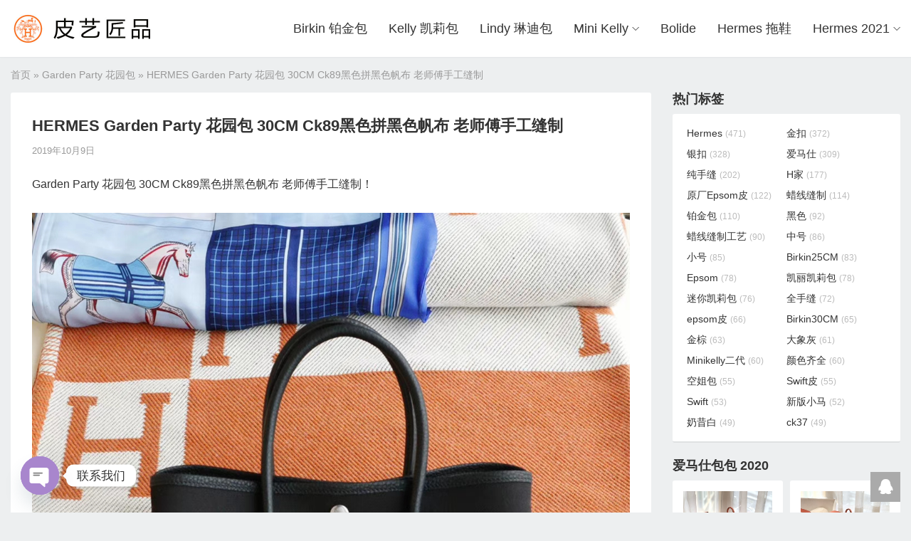

--- FILE ---
content_type: text/html; charset=UTF-8
request_url: https://www.pymode.com/31323.html
body_size: 11683
content:
<!DOCTYPE HTML>
<html>
<head>
<meta charset="UTF-8">
<meta http-equiv="X-UA-Compatible" content="IE=edge">
<meta name="viewport" content="width=device-width, initial-scale=1.0, user-scalable=0, minimum-scale=1.0, maximum-scale=1.0">
<meta name="apple-mobile-web-app-capable" content="yes">
<meta name="apple-mobile-web-app-status-bar-style" content="black">
<meta http-equiv="cache-control" content="no-siteapp">
<title>HERMES Garden Party 花园包 30CM Ck89黑色拼黑色帆布 老师傅手工缝制-皮艺匠品</title>
<meta name='robots' content='max-image-preview:large' />
<style id='wp-img-auto-sizes-contain-inline-css' type='text/css'>
img:is([sizes=auto i],[sizes^="auto," i]){contain-intrinsic-size:3000px 1500px}
/*# sourceURL=wp-img-auto-sizes-contain-inline-css */
</style>
<style id='wp-block-library-inline-css' type='text/css'>
:root{--wp-block-synced-color:#7a00df;--wp-block-synced-color--rgb:122,0,223;--wp-bound-block-color:var(--wp-block-synced-color);--wp-editor-canvas-background:#ddd;--wp-admin-theme-color:#007cba;--wp-admin-theme-color--rgb:0,124,186;--wp-admin-theme-color-darker-10:#006ba1;--wp-admin-theme-color-darker-10--rgb:0,107,160.5;--wp-admin-theme-color-darker-20:#005a87;--wp-admin-theme-color-darker-20--rgb:0,90,135;--wp-admin-border-width-focus:2px}@media (min-resolution:192dpi){:root{--wp-admin-border-width-focus:1.5px}}.wp-element-button{cursor:pointer}:root .has-very-light-gray-background-color{background-color:#eee}:root .has-very-dark-gray-background-color{background-color:#313131}:root .has-very-light-gray-color{color:#eee}:root .has-very-dark-gray-color{color:#313131}:root .has-vivid-green-cyan-to-vivid-cyan-blue-gradient-background{background:linear-gradient(135deg,#00d084,#0693e3)}:root .has-purple-crush-gradient-background{background:linear-gradient(135deg,#34e2e4,#4721fb 50%,#ab1dfe)}:root .has-hazy-dawn-gradient-background{background:linear-gradient(135deg,#faaca8,#dad0ec)}:root .has-subdued-olive-gradient-background{background:linear-gradient(135deg,#fafae1,#67a671)}:root .has-atomic-cream-gradient-background{background:linear-gradient(135deg,#fdd79a,#004a59)}:root .has-nightshade-gradient-background{background:linear-gradient(135deg,#330968,#31cdcf)}:root .has-midnight-gradient-background{background:linear-gradient(135deg,#020381,#2874fc)}:root{--wp--preset--font-size--normal:16px;--wp--preset--font-size--huge:42px}.has-regular-font-size{font-size:1em}.has-larger-font-size{font-size:2.625em}.has-normal-font-size{font-size:var(--wp--preset--font-size--normal)}.has-huge-font-size{font-size:var(--wp--preset--font-size--huge)}.has-text-align-center{text-align:center}.has-text-align-left{text-align:left}.has-text-align-right{text-align:right}.has-fit-text{white-space:nowrap!important}#end-resizable-editor-section{display:none}.aligncenter{clear:both}.items-justified-left{justify-content:flex-start}.items-justified-center{justify-content:center}.items-justified-right{justify-content:flex-end}.items-justified-space-between{justify-content:space-between}.screen-reader-text{border:0;clip-path:inset(50%);height:1px;margin:-1px;overflow:hidden;padding:0;position:absolute;width:1px;word-wrap:normal!important}.screen-reader-text:focus{background-color:#ddd;clip-path:none;color:#444;display:block;font-size:1em;height:auto;left:5px;line-height:normal;padding:15px 23px 14px;text-decoration:none;top:5px;width:auto;z-index:100000}html :where(.has-border-color){border-style:solid}html :where([style*=border-top-color]){border-top-style:solid}html :where([style*=border-right-color]){border-right-style:solid}html :where([style*=border-bottom-color]){border-bottom-style:solid}html :where([style*=border-left-color]){border-left-style:solid}html :where([style*=border-width]){border-style:solid}html :where([style*=border-top-width]){border-top-style:solid}html :where([style*=border-right-width]){border-right-style:solid}html :where([style*=border-bottom-width]){border-bottom-style:solid}html :where([style*=border-left-width]){border-left-style:solid}html :where(img[class*=wp-image-]){height:auto;max-width:100%}:where(figure){margin:0 0 1em}html :where(.is-position-sticky){--wp-admin--admin-bar--position-offset:var(--wp-admin--admin-bar--height,0px)}@media screen and (max-width:600px){html :where(.is-position-sticky){--wp-admin--admin-bar--position-offset:0px}}

/*# sourceURL=wp-block-library-inline-css */
</style><style id='global-styles-inline-css' type='text/css'>
:root{--wp--preset--aspect-ratio--square: 1;--wp--preset--aspect-ratio--4-3: 4/3;--wp--preset--aspect-ratio--3-4: 3/4;--wp--preset--aspect-ratio--3-2: 3/2;--wp--preset--aspect-ratio--2-3: 2/3;--wp--preset--aspect-ratio--16-9: 16/9;--wp--preset--aspect-ratio--9-16: 9/16;--wp--preset--color--black: #000000;--wp--preset--color--cyan-bluish-gray: #abb8c3;--wp--preset--color--white: #ffffff;--wp--preset--color--pale-pink: #f78da7;--wp--preset--color--vivid-red: #cf2e2e;--wp--preset--color--luminous-vivid-orange: #ff6900;--wp--preset--color--luminous-vivid-amber: #fcb900;--wp--preset--color--light-green-cyan: #7bdcb5;--wp--preset--color--vivid-green-cyan: #00d084;--wp--preset--color--pale-cyan-blue: #8ed1fc;--wp--preset--color--vivid-cyan-blue: #0693e3;--wp--preset--color--vivid-purple: #9b51e0;--wp--preset--gradient--vivid-cyan-blue-to-vivid-purple: linear-gradient(135deg,rgb(6,147,227) 0%,rgb(155,81,224) 100%);--wp--preset--gradient--light-green-cyan-to-vivid-green-cyan: linear-gradient(135deg,rgb(122,220,180) 0%,rgb(0,208,130) 100%);--wp--preset--gradient--luminous-vivid-amber-to-luminous-vivid-orange: linear-gradient(135deg,rgb(252,185,0) 0%,rgb(255,105,0) 100%);--wp--preset--gradient--luminous-vivid-orange-to-vivid-red: linear-gradient(135deg,rgb(255,105,0) 0%,rgb(207,46,46) 100%);--wp--preset--gradient--very-light-gray-to-cyan-bluish-gray: linear-gradient(135deg,rgb(238,238,238) 0%,rgb(169,184,195) 100%);--wp--preset--gradient--cool-to-warm-spectrum: linear-gradient(135deg,rgb(74,234,220) 0%,rgb(151,120,209) 20%,rgb(207,42,186) 40%,rgb(238,44,130) 60%,rgb(251,105,98) 80%,rgb(254,248,76) 100%);--wp--preset--gradient--blush-light-purple: linear-gradient(135deg,rgb(255,206,236) 0%,rgb(152,150,240) 100%);--wp--preset--gradient--blush-bordeaux: linear-gradient(135deg,rgb(254,205,165) 0%,rgb(254,45,45) 50%,rgb(107,0,62) 100%);--wp--preset--gradient--luminous-dusk: linear-gradient(135deg,rgb(255,203,112) 0%,rgb(199,81,192) 50%,rgb(65,88,208) 100%);--wp--preset--gradient--pale-ocean: linear-gradient(135deg,rgb(255,245,203) 0%,rgb(182,227,212) 50%,rgb(51,167,181) 100%);--wp--preset--gradient--electric-grass: linear-gradient(135deg,rgb(202,248,128) 0%,rgb(113,206,126) 100%);--wp--preset--gradient--midnight: linear-gradient(135deg,rgb(2,3,129) 0%,rgb(40,116,252) 100%);--wp--preset--font-size--small: 13px;--wp--preset--font-size--medium: 20px;--wp--preset--font-size--large: 36px;--wp--preset--font-size--x-large: 42px;--wp--preset--spacing--20: 0.44rem;--wp--preset--spacing--30: 0.67rem;--wp--preset--spacing--40: 1rem;--wp--preset--spacing--50: 1.5rem;--wp--preset--spacing--60: 2.25rem;--wp--preset--spacing--70: 3.38rem;--wp--preset--spacing--80: 5.06rem;--wp--preset--shadow--natural: 6px 6px 9px rgba(0, 0, 0, 0.2);--wp--preset--shadow--deep: 12px 12px 50px rgba(0, 0, 0, 0.4);--wp--preset--shadow--sharp: 6px 6px 0px rgba(0, 0, 0, 0.2);--wp--preset--shadow--outlined: 6px 6px 0px -3px rgb(255, 255, 255), 6px 6px rgb(0, 0, 0);--wp--preset--shadow--crisp: 6px 6px 0px rgb(0, 0, 0);}:where(.is-layout-flex){gap: 0.5em;}:where(.is-layout-grid){gap: 0.5em;}body .is-layout-flex{display: flex;}.is-layout-flex{flex-wrap: wrap;align-items: center;}.is-layout-flex > :is(*, div){margin: 0;}body .is-layout-grid{display: grid;}.is-layout-grid > :is(*, div){margin: 0;}:where(.wp-block-columns.is-layout-flex){gap: 2em;}:where(.wp-block-columns.is-layout-grid){gap: 2em;}:where(.wp-block-post-template.is-layout-flex){gap: 1.25em;}:where(.wp-block-post-template.is-layout-grid){gap: 1.25em;}.has-black-color{color: var(--wp--preset--color--black) !important;}.has-cyan-bluish-gray-color{color: var(--wp--preset--color--cyan-bluish-gray) !important;}.has-white-color{color: var(--wp--preset--color--white) !important;}.has-pale-pink-color{color: var(--wp--preset--color--pale-pink) !important;}.has-vivid-red-color{color: var(--wp--preset--color--vivid-red) !important;}.has-luminous-vivid-orange-color{color: var(--wp--preset--color--luminous-vivid-orange) !important;}.has-luminous-vivid-amber-color{color: var(--wp--preset--color--luminous-vivid-amber) !important;}.has-light-green-cyan-color{color: var(--wp--preset--color--light-green-cyan) !important;}.has-vivid-green-cyan-color{color: var(--wp--preset--color--vivid-green-cyan) !important;}.has-pale-cyan-blue-color{color: var(--wp--preset--color--pale-cyan-blue) !important;}.has-vivid-cyan-blue-color{color: var(--wp--preset--color--vivid-cyan-blue) !important;}.has-vivid-purple-color{color: var(--wp--preset--color--vivid-purple) !important;}.has-black-background-color{background-color: var(--wp--preset--color--black) !important;}.has-cyan-bluish-gray-background-color{background-color: var(--wp--preset--color--cyan-bluish-gray) !important;}.has-white-background-color{background-color: var(--wp--preset--color--white) !important;}.has-pale-pink-background-color{background-color: var(--wp--preset--color--pale-pink) !important;}.has-vivid-red-background-color{background-color: var(--wp--preset--color--vivid-red) !important;}.has-luminous-vivid-orange-background-color{background-color: var(--wp--preset--color--luminous-vivid-orange) !important;}.has-luminous-vivid-amber-background-color{background-color: var(--wp--preset--color--luminous-vivid-amber) !important;}.has-light-green-cyan-background-color{background-color: var(--wp--preset--color--light-green-cyan) !important;}.has-vivid-green-cyan-background-color{background-color: var(--wp--preset--color--vivid-green-cyan) !important;}.has-pale-cyan-blue-background-color{background-color: var(--wp--preset--color--pale-cyan-blue) !important;}.has-vivid-cyan-blue-background-color{background-color: var(--wp--preset--color--vivid-cyan-blue) !important;}.has-vivid-purple-background-color{background-color: var(--wp--preset--color--vivid-purple) !important;}.has-black-border-color{border-color: var(--wp--preset--color--black) !important;}.has-cyan-bluish-gray-border-color{border-color: var(--wp--preset--color--cyan-bluish-gray) !important;}.has-white-border-color{border-color: var(--wp--preset--color--white) !important;}.has-pale-pink-border-color{border-color: var(--wp--preset--color--pale-pink) !important;}.has-vivid-red-border-color{border-color: var(--wp--preset--color--vivid-red) !important;}.has-luminous-vivid-orange-border-color{border-color: var(--wp--preset--color--luminous-vivid-orange) !important;}.has-luminous-vivid-amber-border-color{border-color: var(--wp--preset--color--luminous-vivid-amber) !important;}.has-light-green-cyan-border-color{border-color: var(--wp--preset--color--light-green-cyan) !important;}.has-vivid-green-cyan-border-color{border-color: var(--wp--preset--color--vivid-green-cyan) !important;}.has-pale-cyan-blue-border-color{border-color: var(--wp--preset--color--pale-cyan-blue) !important;}.has-vivid-cyan-blue-border-color{border-color: var(--wp--preset--color--vivid-cyan-blue) !important;}.has-vivid-purple-border-color{border-color: var(--wp--preset--color--vivid-purple) !important;}.has-vivid-cyan-blue-to-vivid-purple-gradient-background{background: var(--wp--preset--gradient--vivid-cyan-blue-to-vivid-purple) !important;}.has-light-green-cyan-to-vivid-green-cyan-gradient-background{background: var(--wp--preset--gradient--light-green-cyan-to-vivid-green-cyan) !important;}.has-luminous-vivid-amber-to-luminous-vivid-orange-gradient-background{background: var(--wp--preset--gradient--luminous-vivid-amber-to-luminous-vivid-orange) !important;}.has-luminous-vivid-orange-to-vivid-red-gradient-background{background: var(--wp--preset--gradient--luminous-vivid-orange-to-vivid-red) !important;}.has-very-light-gray-to-cyan-bluish-gray-gradient-background{background: var(--wp--preset--gradient--very-light-gray-to-cyan-bluish-gray) !important;}.has-cool-to-warm-spectrum-gradient-background{background: var(--wp--preset--gradient--cool-to-warm-spectrum) !important;}.has-blush-light-purple-gradient-background{background: var(--wp--preset--gradient--blush-light-purple) !important;}.has-blush-bordeaux-gradient-background{background: var(--wp--preset--gradient--blush-bordeaux) !important;}.has-luminous-dusk-gradient-background{background: var(--wp--preset--gradient--luminous-dusk) !important;}.has-pale-ocean-gradient-background{background: var(--wp--preset--gradient--pale-ocean) !important;}.has-electric-grass-gradient-background{background: var(--wp--preset--gradient--electric-grass) !important;}.has-midnight-gradient-background{background: var(--wp--preset--gradient--midnight) !important;}.has-small-font-size{font-size: var(--wp--preset--font-size--small) !important;}.has-medium-font-size{font-size: var(--wp--preset--font-size--medium) !important;}.has-large-font-size{font-size: var(--wp--preset--font-size--large) !important;}.has-x-large-font-size{font-size: var(--wp--preset--font-size--x-large) !important;}
/*# sourceURL=global-styles-inline-css */
</style>

<style id='classic-theme-styles-inline-css' type='text/css'>
/*! This file is auto-generated */
.wp-block-button__link{color:#fff;background-color:#32373c;border-radius:9999px;box-shadow:none;text-decoration:none;padding:calc(.667em + 2px) calc(1.333em + 2px);font-size:1.125em}.wp-block-file__button{background:#32373c;color:#fff;text-decoration:none}
/*# sourceURL=/wp-includes/css/classic-themes.min.css */
</style>
<link rel='stylesheet' id='main-css' href='https://www.pymode.com/wp-content/themes/themebetter-ent/style.css?ver=themebetter-ent-4.7' type='text/css' media='all' />
<link rel='stylesheet' id='chaty-front-css-css' href='https://www.pymode.com/wp-content/plugins/chaty/css/chaty-front.min.css?ver=3.5.11615195877' type='text/css' media='all' />
<script type="edcbd85b7ff62cb923224f99-text/javascript" src="https://www.pymode.com/wp-content/themes/themebetter-ent/js/jquery.js?ver=themebetter-ent-4.7" id="jquery-js"></script>

<!-- Google tag (gtag.js) snippet added by Site Kit -->
<!-- Site Kit 添加的 Google Analytics 代码段 -->
<script type="edcbd85b7ff62cb923224f99-text/javascript" src="https://www.googletagmanager.com/gtag/js?id=G-XXFHCGW4KL" id="google_gtagjs-js" async></script>
<script type="edcbd85b7ff62cb923224f99-text/javascript" id="google_gtagjs-js-after">
/* <![CDATA[ */
window.dataLayer = window.dataLayer || [];function gtag(){dataLayer.push(arguments);}
gtag("set","linker",{"domains":["www.pymode.com"]});
gtag("js", new Date());
gtag("set", "developer_id.dZTNiMT", true);
gtag("config", "G-XXFHCGW4KL");
//# sourceURL=google_gtagjs-js-after
/* ]]> */
</script>
<link rel="https://api.w.org/" href="https://www.pymode.com/wp-json/" /><link rel="alternate" title="JSON" type="application/json" href="https://www.pymode.com/wp-json/wp/v2/posts/31323" /><meta name="generator" content="Site Kit by Google 1.168.0" /><meta name="keywords" content="HERMES, Garden Party ,花园包, 30CM, Ck89,黑色拼黑色帆布, 老师傅手工缝制">
<meta name="description" content="Garden Party 花园包 30CM Ck89黑色拼黑色帆布 老师傅手工缝制！">
<link rel="icon" href="https://www.pymode.com/wp-content/uploads/2020/10/b7757884492e99d.ico" sizes="32x32" />
<link rel="icon" href="https://www.pymode.com/wp-content/uploads/2020/10/b7757884492e99d.ico" sizes="192x192" />
<link rel="apple-touch-icon" href="https://www.pymode.com/wp-content/uploads/2020/10/b7757884492e99d.ico" />
<meta name="msapplication-TileImage" content="https://www.pymode.com/wp-content/uploads/2020/10/b7757884492e99d.ico" />
<!--[if lt IE 9]><script src="https://www.pymode.com/wp-content/themes/themebetter-ent/js/html5.js"></script><![endif]-->
</head>
<body data-rsssl=1 class="wp-singular post-template-default single single-post postid-31323 single-format-standard wp-theme-themebetter-ent comment-open searchoff m-nav-mini lang-zh_CN themebetter-ent">
<header class="header">
	<div class="container">
		<div class="logo"><a href="https://www.pymode.com" title="皮艺匠品-爱马仕纯手工定制_爱马仕包包官网"><img src="https://www.pymode.com/wp-content/uploads/2021/03/0c145a13e49b47a.jpg" alt="皮艺匠品-爱马仕纯手工定制_爱马仕包包官网"><span>皮艺匠品</span></a></div>				<div class="themebetter-ent-nav"><ul><li id="menu-item-42105" class="menu-item menu-item-type-taxonomy menu-item-object-category menu-item-42105"><a href="https://www.pymode.com/hermes-birkin">Birkin 铂金包</a></li>
<li id="menu-item-15353" class="menu-item menu-item-type-taxonomy menu-item-object-category menu-item-15353"><a href="https://www.pymode.com/kelly">Kelly 凯莉包</a></li>
<li id="menu-item-42111" class="menu-item menu-item-type-taxonomy menu-item-object-category menu-item-42111"><a href="https://www.pymode.com/hermes-lindy">Lindy 琳迪包</a></li>
<li id="menu-item-42112" class="menu-item menu-item-type-taxonomy menu-item-object-category menu-item-has-children menu-item-42112"><a href="https://www.pymode.com/mini-kelly-2">Mini Kelly</a>
<ul class="sub-menu">
	<li id="menu-item-42141" class="menu-item menu-item-type-taxonomy menu-item-object-category menu-item-42141"><a href="https://www.pymode.com/kelly-pochette">Mini Kelly 1代 迷你凯莉</a></li>
	<li id="menu-item-42142" class="menu-item menu-item-type-taxonomy menu-item-object-category menu-item-42142"><a href="https://www.pymode.com/mini-kelly-2">Mini Kelly 2代</a></li>
</ul>
</li>
<li id="menu-item-42106" class="menu-item menu-item-type-taxonomy menu-item-object-category menu-item-42106"><a href="https://www.pymode.com/hermes-bolide">Bolide</a></li>
<li id="menu-item-42108" class="menu-item menu-item-type-taxonomy menu-item-object-category menu-item-42108"><a href="https://www.pymode.com/hermes-sandals">Hermes 拖鞋</a></li>
<li id="menu-item-42113" class="menu-item menu-item-type-taxonomy menu-item-object-category menu-item-has-children menu-item-42113"><a href="https://www.pymode.com/hermes-2020">Hermes 2021</a>
<ul class="sub-menu">
	<li id="menu-item-42114" class="menu-item menu-item-type-taxonomy menu-item-object-category menu-item-42114"><a href="https://www.pymode.com/hermes-2020/aline">Aline Bag网红包</a></li>
	<li id="menu-item-42115" class="menu-item menu-item-type-taxonomy menu-item-object-category menu-item-42115"><a href="https://www.pymode.com/hermes-belt">Belt 皮带</a></li>
	<li id="menu-item-42119" class="menu-item menu-item-type-taxonomy menu-item-object-category menu-item-42119"><a href="https://www.pymode.com/clic">Clic</a></li>
	<li id="menu-item-42120" class="menu-item menu-item-type-taxonomy menu-item-object-category menu-item-42120"><a href="https://www.pymode.com/constance">Constance 空姐包</a></li>
	<li id="menu-item-42122" class="menu-item menu-item-type-taxonomy menu-item-object-category menu-item-42122"><a href="https://www.pymode.com/evelyne">Evelyne</a></li>
	<li id="menu-item-42123" class="menu-item menu-item-type-taxonomy menu-item-object-category current-post-ancestor current-menu-parent current-post-parent menu-item-42123"><a href="https://www.pymode.com/hermes-garden-party">Garden Party 花园包</a></li>
	<li id="menu-item-42125" class="menu-item menu-item-type-taxonomy menu-item-object-category menu-item-42125"><a href="https://www.pymode.com/halzan">Halzan</a></li>
	<li id="menu-item-42126" class="menu-item menu-item-type-taxonomy menu-item-object-category menu-item-42126"><a href="https://www.pymode.com/herbag">Herbag</a></li>
	<li id="menu-item-42127" class="menu-item menu-item-type-taxonomy menu-item-object-category menu-item-42127"><a href="https://www.pymode.com/hermes-2020">Hermes 2020</a></li>
	<li id="menu-item-42131" class="menu-item menu-item-type-taxonomy menu-item-object-category menu-item-42131"><a href="https://www.pymode.com/hermes-radeo">Hermes 挂件</a></li>
	<li id="menu-item-42133" class="menu-item menu-item-type-taxonomy menu-item-object-category menu-item-42133"><a href="https://www.pymode.com/hermes-jige">Jige 手包</a></li>
	<li id="menu-item-42134" class="menu-item menu-item-type-taxonomy menu-item-object-category menu-item-42134"><a href="https://www.pymode.com/hermes-jypsiere">Jypsiere 吉普賽</a></li>
	<li id="menu-item-42135" class="menu-item menu-item-type-taxonomy menu-item-object-category menu-item-42135"><a href="https://www.pymode.com/kelly-ado">Kelly ado</a></li>
	<li id="menu-item-42136" class="menu-item menu-item-type-taxonomy menu-item-object-category menu-item-42136"><a href="https://www.pymode.com/kelly-cut">Kelly Cut</a></li>
	<li id="menu-item-42137" class="menu-item menu-item-type-taxonomy menu-item-object-category menu-item-42137"><a href="https://www.pymode.com/kelly-dance">Kelly Dance</a></li>
	<li id="menu-item-42138" class="menu-item menu-item-type-taxonomy menu-item-object-category menu-item-42138"><a href="https://www.pymode.com/kelly-doll">Kelly Doll</a></li>
	<li id="menu-item-42139" class="menu-item menu-item-type-taxonomy menu-item-object-category menu-item-42139"><a href="https://www.pymode.com/kelly24-24">Kelly24/24</a></li>
	<li id="menu-item-42140" class="menu-item menu-item-type-taxonomy menu-item-object-category menu-item-42140"><a href="https://www.pymode.com/midi">Midi</a></li>
</ul>
</li>
</ul></div>
		<span class="themebetter-ent-nav-on"><i class="faent">&#xe60b;</i></span>
		<span class="themebetter-ent-nav-mask"></span>
	</div>
</header>
<section class="container">
    <div itemscope itemtype="http://schema.org/WebPage" class="breadcrumbs"><a itemprop="breadcrumb" href="https://www.pymode.com">首页</a>  &raquo;  <a itemprop="breadcrumb" href="https://www.pymode.com/hermes-garden-party">Garden Party 花园包</a>  &raquo;  <span class="current">HERMES Garden Party 花园包 30CM Ck89黑色拼黑色帆布 老师傅手工缝制</span></div>    <div class="content-wrap">
    	<div class="content">

    		
            <div class="article-container">
        		
                
                                    <header class="article-header">
                        <h1 class="article-title">HERMES Garden Party 花园包 30CM Ck89黑色拼黑色帆布 老师傅手工缝制</h1>
                        <div class="article-meta">
                            <span class="item item-time">2019年10月9日</span>
                                                        <span class="item item-edit"></span>
                        </div>
                    </header>
                
        		<article class="article-content">
        			<p>Garden Party 花园包 30CM Ck89黑色拼黑色帆布 老师傅手工缝制！</p>
<p><img fetchpriority="high" decoding="async" class="aligncenter size-full wp-image-31252" src="https://www.pymode.com/wp-content/uploads/2019/10/3e72cbe154b2ab2.jpg" alt="" width="1080" height="1080" srcset="https://www.pymode.com/wp-content/uploads/2019/10/3e72cbe154b2ab2.jpg 1080w, https://www.pymode.com/wp-content/uploads/2019/10/3e72cbe154b2ab2-300x300.jpg 300w, https://www.pymode.com/wp-content/uploads/2019/10/3e72cbe154b2ab2-768x768.jpg 768w, https://www.pymode.com/wp-content/uploads/2019/10/3e72cbe154b2ab2-1024x1024.jpg 1024w" sizes="(max-width: 1080px) 100vw, 1080px" /> <img decoding="async" class="aligncenter size-full wp-image-31257" src="https://www.pymode.com/wp-content/uploads/2019/10/99262c108ed57fd.jpg" alt="" width="1080" height="1080" srcset="https://www.pymode.com/wp-content/uploads/2019/10/99262c108ed57fd.jpg 1080w, https://www.pymode.com/wp-content/uploads/2019/10/99262c108ed57fd-300x300.jpg 300w, https://www.pymode.com/wp-content/uploads/2019/10/99262c108ed57fd-768x768.jpg 768w, https://www.pymode.com/wp-content/uploads/2019/10/99262c108ed57fd-1024x1024.jpg 1024w" sizes="(max-width: 1080px) 100vw, 1080px" /> <img decoding="async" class="aligncenter size-full wp-image-31256" src="https://www.pymode.com/wp-content/uploads/2019/10/7c86c3c353498b5.jpg" alt="" width="1080" height="1080" srcset="https://www.pymode.com/wp-content/uploads/2019/10/7c86c3c353498b5.jpg 1080w, https://www.pymode.com/wp-content/uploads/2019/10/7c86c3c353498b5-300x300.jpg 300w, https://www.pymode.com/wp-content/uploads/2019/10/7c86c3c353498b5-768x768.jpg 768w, https://www.pymode.com/wp-content/uploads/2019/10/7c86c3c353498b5-1024x1024.jpg 1024w" sizes="(max-width: 1080px) 100vw, 1080px" /> <img loading="lazy" decoding="async" class="aligncenter size-full wp-image-31255" src="https://www.pymode.com/wp-content/uploads/2019/10/796f51ed0182b2b.jpg" alt="" width="1080" height="1080" srcset="https://www.pymode.com/wp-content/uploads/2019/10/796f51ed0182b2b.jpg 1080w, https://www.pymode.com/wp-content/uploads/2019/10/796f51ed0182b2b-300x300.jpg 300w, https://www.pymode.com/wp-content/uploads/2019/10/796f51ed0182b2b-768x768.jpg 768w, https://www.pymode.com/wp-content/uploads/2019/10/796f51ed0182b2b-1024x1024.jpg 1024w" sizes="auto, (max-width: 1080px) 100vw, 1080px" /> <img loading="lazy" decoding="async" class="aligncenter size-full wp-image-31254" src="https://www.pymode.com/wp-content/uploads/2019/10/556773506670693.jpg" alt="" width="1080" height="1080" srcset="https://www.pymode.com/wp-content/uploads/2019/10/556773506670693.jpg 1080w, https://www.pymode.com/wp-content/uploads/2019/10/556773506670693-300x300.jpg 300w, https://www.pymode.com/wp-content/uploads/2019/10/556773506670693-768x768.jpg 768w, https://www.pymode.com/wp-content/uploads/2019/10/556773506670693-1024x1024.jpg 1024w" sizes="auto, (max-width: 1080px) 100vw, 1080px" /> <img loading="lazy" decoding="async" class="aligncenter size-full wp-image-31253" src="https://www.pymode.com/wp-content/uploads/2019/10/7935fa02289c86d.jpg" alt="" width="1080" height="1080" srcset="https://www.pymode.com/wp-content/uploads/2019/10/7935fa02289c86d.jpg 1080w, https://www.pymode.com/wp-content/uploads/2019/10/7935fa02289c86d-300x300.jpg 300w, https://www.pymode.com/wp-content/uploads/2019/10/7935fa02289c86d-768x768.jpg 768w, https://www.pymode.com/wp-content/uploads/2019/10/7935fa02289c86d-1024x1024.jpg 1024w" sizes="auto, (max-width: 1080px) 100vw, 1080px" /></p>
                </article>

                
                <div class="article-copyright">未经允许不得转载：<a href="https://www.pymode.com">皮艺匠品</a> &raquo; <a href="https://www.pymode.com/31323.html">HERMES Garden Party 花园包 30CM Ck89黑色拼黑色帆布 老师傅手工缝制</a></div>
        		
                <div class="article-tags"><a href="https://www.pymode.com/tag/30cm" rel="tag">30cm</a><a href="https://www.pymode.com/tag/ck89" rel="tag">ck89</a><a href="https://www.pymode.com/tag/garden-party" rel="tag">Garden Party</a><a href="https://www.pymode.com/tag/hermes" rel="tag">Hermes</a><a href="https://www.pymode.com/tag/%e8%80%81%e5%b8%88%e5%82%85%e6%89%8b%e5%b7%a5%e7%bc%9d%e5%88%b6" rel="tag">老师傅手工缝制</a><a href="https://www.pymode.com/tag/%e8%8a%b1%e5%9b%ad%e5%8c%85" rel="tag">花园包</a><a href="https://www.pymode.com/tag/%e9%bb%91%e8%89%b2%e6%8b%bc%e9%bb%91%e8%89%b2%e5%b8%86%e5%b8%83" rel="tag">黑色拼黑色帆布</a></div>
                
<div class="article-actions clearfix">
	<div class="shares">
        <strong>分享到：</strong>
        <a href="javascript:;" data-url="https://www.pymode.com/31323.html" class="share-weixin" title="分享到微信"><i class="faent">&#xe608;</i></a><a etap="share" data-share="qzone" class="share-qzone" title="分享到QQ空间"><i class="faent">&#xe601;</i></a><a etap="share" data-share="weibo" class="share-tsina" title="分享到新浪微博"><i class="faent">&#xe602;</i></a><a etap="share" data-share="tqq" class="share-tqq" title="分享到腾讯微博"><i class="faent">&#xe606;</i></a><a etap="share" data-share="qq" class="share-sqq" title="分享到QQ好友"><i class="faent">&#xe603;</i></a><a etap="share" data-share="renren" class="share-renren" title="分享到人人网"><i class="faent">&#xe604;</i></a><a etap="share" data-share="douban" class="share-douban" title="分享到豆瓣网"><i class="faent">&#xe605;</i></a><a etap="share" data-share="line" class="share-line" title="分享到Line"><i class="faent">&#xe69d;</i></a><a etap="share" data-share="twitter" class="share-twitter" title="分享到Twitter"><i class="faent">&#xe902;</i></a><a etap="share" data-share="facebook" class="share-facebook" title="分享到Facebook"><i class="faent">&#xe725;</i></a><a etap="share" data-share="telegram" class="share-telegram" title="分享到Telegram"><i class="faent">&#xe9ac;</i></a><a etap="share" data-share="skype" class="share-skype" title="分享到Skype"><i class="faent">&#xe87d;</i></a>
    </div>
</div>
            </div>
            
                        
                            <div class="postitems">
                    <h3><i class="faent">&#xe630;</i>相关推荐</h3>
                    <ul>
                        <li><a class="thumbnail" href="https://www.pymode.com/42032.html"><img src="https://www.pymode.com/wp-content/themes/themebetter-ent/img/thumb.png" data-src="https://www.pymode.com/wp-content/uploads/2020/06/b4a31bf1869243b-240x180.jpg" alt="HERMES 爱马仕女包批发 Mini Lindy swift P3 北方蓝 金扣 小小包大容量" class="thumb"><span class="tit">HERMES 爱马仕女包批发 Mini Lindy swift P3 北方蓝 金扣 小小包大容量</span></a></li><li><a class="thumbnail" href="https://www.pymode.com/42018.html"><img src="https://www.pymode.com/wp-content/themes/themebetter-ent/img/thumb.png" data-src="https://www.pymode.com/wp-content/uploads/2020/06/9819aa751e71364-240x180.jpg" alt="HERMES 爱马仕女包批发 Mini Lindy swift P3 北方蓝 银扣 小小包大容量" class="thumb"><span class="tit">HERMES 爱马仕女包批发 Mini Lindy swift P3 北方蓝 银扣 小小包大容量</span></a></li><li><a class="thumbnail" href="https://www.pymode.com/41442.html"><img src="https://www.pymode.com/wp-content/themes/themebetter-ent/img/thumb.png" data-src="https://www.pymode.com/wp-content/uploads/2020/06/c4ed9f78f5b8301-240x180.jpg" alt="HERMES 爱马仕 mini kelly 二代 19cm epsom 银扣 90那不勒斯黄 很好看的黄 青春洋溢的味道" class="thumb"><span class="tit">HERMES 爱马仕 mini kelly 二代 19cm epsom 银扣 90那不勒斯黄 很好看的黄 青春洋溢的味道</span></a></li><li><a class="thumbnail" href="https://www.pymode.com/41438.html"><img src="https://www.pymode.com/wp-content/themes/themebetter-ent/img/thumb.png" data-src="https://www.pymode.com/wp-content/uploads/2020/06/b71a4804ecb74ff-240x180.jpg" alt="HERMES 爱马仕 mini kelly 二代 19cm 金银扣 63杏仁绿  气质好搭配" class="thumb"><span class="tit">HERMES 爱马仕 mini kelly 二代 19cm 金银扣 63杏仁绿  气质好搭配</span></a></li><li><a class="thumbnail" href="https://www.pymode.com/41400.html"><img src="https://www.pymode.com/wp-content/themes/themebetter-ent/img/thumb.png" data-src="https://www.pymode.com/wp-content/uploads/2020/06/194d562e75f66e4-240x180.jpg" alt="HERMES 爱马仕 mini kelly 二代 19cm 金扣 63杏仁绿  气质好搭配" class="thumb"><span class="tit">HERMES 爱马仕 mini kelly 二代 19cm 金扣 63杏仁绿  气质好搭配</span></a></li><li><a class="thumbnail" href="https://www.pymode.com/41398.html"><img src="https://www.pymode.com/wp-content/themes/themebetter-ent/img/thumb.png" data-src="https://www.pymode.com/wp-content/uploads/2020/06/7951bd80e863caa-240x180.jpg" alt="HERMES 爱马仕女包 mini kelly 二代 19cm espom  银扣 9D琥珀黄 发财黄 盛夏的颜色" class="thumb"><span class="tit">HERMES 爱马仕女包 mini kelly 二代 19cm espom  银扣 9D琥珀黄 发财黄 盛夏的颜色</span></a></li><li><a class="thumbnail" href="https://www.pymode.com/41396.html"><img src="https://www.pymode.com/wp-content/themes/themebetter-ent/img/thumb.png" data-src="https://www.pymode.com/wp-content/uploads/2020/06/d622a38b37f3622-240x180.jpg" alt="HERMES 爱马仕女包 mini kelly 二代 19cm espom  银扣 Q5 国旗红 夏季首选最正的红" class="thumb"><span class="tit">HERMES 爱马仕女包 mini kelly 二代 19cm espom  银扣 Q5 国旗红 夏季首选最正的红</span></a></li><li><a class="thumbnail" href="https://www.pymode.com/41394.html"><img src="https://www.pymode.com/wp-content/themes/themebetter-ent/img/thumb.png" data-src="https://www.pymode.com/wp-content/uploads/2020/06/2f0feb99e59706b-240x180.jpg" alt="HERMES 爱马仕女包 mini kelly 二代 19cm espom 金银扣 9V太阳黄 超级耐看 如沐春风" class="thumb"><span class="tit">HERMES 爱马仕女包 mini kelly 二代 19cm espom 金银扣 9V太阳黄 超级耐看 如沐春风</span></a></li>                    </ul>
                </div>
            
    	</div>
    </div>
	<div class="sidebar">
<div class="widget widget-hottags"><header><h3>热门标签</h3></header><div class="items"><a href="https://www.pymode.com/tag/hermes">Hermes<span>(471)</span></a><a href="https://www.pymode.com/tag/%e9%87%91%e6%89%a3">金扣<span>(372)</span></a><a href="https://www.pymode.com/tag/%e9%93%b6%e6%89%a3">银扣<span>(328)</span></a><a href="https://www.pymode.com/tag/%e7%88%b1%e9%a9%ac%e4%bb%95">爱马仕<span>(309)</span></a><a href="https://www.pymode.com/tag/%e7%ba%af%e6%89%8b%e7%bc%9d">纯手缝<span>(202)</span></a><a href="https://www.pymode.com/tag/h%e5%ae%b6">H家<span>(177)</span></a><a href="https://www.pymode.com/tag/%e5%8e%9f%e5%8e%82epsom%e7%9a%ae">原厂Epsom皮<span>(122)</span></a><a href="https://www.pymode.com/tag/%e8%9c%a1%e7%ba%bf%e7%bc%9d%e5%88%b6">蜡线缝制<span>(114)</span></a><a href="https://www.pymode.com/tag/%e9%93%82%e9%87%91%e5%8c%85">铂金包<span>(110)</span></a><a href="https://www.pymode.com/tag/%e9%bb%91%e8%89%b2">黑色<span>(92)</span></a><a href="https://www.pymode.com/tag/%e8%9c%a1%e7%ba%bf%e7%bc%9d%e5%88%b6%e5%b7%a5%e8%89%ba">蜡线缝制工艺<span>(90)</span></a><a href="https://www.pymode.com/tag/%e4%b8%ad%e5%8f%b7">中号<span>(86)</span></a><a href="https://www.pymode.com/tag/%e5%b0%8f%e5%8f%b7">小号<span>(85)</span></a><a href="https://www.pymode.com/tag/birkin25cm">Birkin25CM<span>(83)</span></a><a href="https://www.pymode.com/tag/epsom">Epsom<span>(78)</span></a><a href="https://www.pymode.com/tag/%e5%87%af%e4%b8%bd%e5%87%af%e8%8e%89%e5%8c%85">凯丽凯莉包<span>(78)</span></a><a href="https://www.pymode.com/tag/%e8%bf%b7%e4%bd%a0%e5%87%af%e8%8e%89%e5%8c%85">迷你凯莉包<span>(76)</span></a><a href="https://www.pymode.com/tag/%e5%85%a8%e6%89%8b%e7%bc%9d">全手缝<span>(72)</span></a><a href="https://www.pymode.com/tag/epsom%e7%9a%ae">epsom皮<span>(66)</span></a><a href="https://www.pymode.com/tag/birkin30cm">Birkin30CM<span>(65)</span></a><a href="https://www.pymode.com/tag/%e9%87%91%e6%a3%95">金棕<span>(63)</span></a><a href="https://www.pymode.com/tag/%e5%a4%a7%e8%b1%a1%e7%81%b0">大象灰<span>(61)</span></a><a href="https://www.pymode.com/tag/minikelly%e4%ba%8c%e4%bb%a3">Minikelly二代<span>(60)</span></a><a href="https://www.pymode.com/tag/%e9%a2%9c%e8%89%b2%e9%bd%90%e5%85%a8">颜色齐全<span>(60)</span></a><a href="https://www.pymode.com/tag/%e7%a9%ba%e5%a7%90%e5%8c%85">空姐包<span>(55)</span></a><a href="https://www.pymode.com/tag/swift%e7%9a%ae">Swift皮<span>(55)</span></a><a href="https://www.pymode.com/tag/swift">Swift<span>(53)</span></a><a href="https://www.pymode.com/tag/%e6%96%b0%e7%89%88%e5%b0%8f%e9%a9%ac">新版小马<span>(52)</span></a><a href="https://www.pymode.com/tag/%e5%a5%b6%e6%98%94%e7%99%bd">奶昔白<span>(49)</span></a><a href="https://www.pymode.com/tag/ck37">ck37<span>(49)</span></a></div></div><div class="themebetter-ent-lists themebetter-ent-lists-thumb-top themebetter-ent-lists-title-lines-1 themebetter-ent-lists-desc-lines-4"><header><h3>爱马仕包包 2020</h3></header><div class="themebetter-ent-lists-content"><ul><li><a href="https://www.pymode.com/42081.html" class="thumbnail"><img src="https://www.pymode.com/wp-content/themes/themebetter-ent/img/thumb.png" data-src="https://www.pymode.com/wp-content/uploads/2020/06/2d2e111a4bf1240-240x180.jpg" alt="Hermes爱马仕中国官网 Mini Lindy swift k4 夏日粉 金银扣 小小包大容量" class="thumb"></a><h2><a href="https://www.pymode.com/42081.html">Hermes爱马仕中国官网 Mini Lindy swift k4 夏日粉 金银扣 小小包大容量</a></h2></li><li><a href="https://www.pymode.com/42079.html" class="thumbnail"><img src="https://www.pymode.com/wp-content/themes/themebetter-ent/img/thumb.png" data-src="https://www.pymode.com/wp-content/uploads/2020/06/aaaf7ea7df1c3b6-240x180.jpg" alt="Hermes爱马仕中国官网 Mini Lindy swift k4 夏日粉 金银扣 小小包大容量" class="thumb"></a><h2><a href="https://www.pymode.com/42079.html">Hermes爱马仕中国官网 Mini Lindy swift k4 夏日粉 金银扣 小小包大容量</a></h2></li><li><a href="https://www.pymode.com/42077.html" class="thumbnail"><img src="https://www.pymode.com/wp-content/themes/themebetter-ent/img/thumb.png" data-src="https://www.pymode.com/wp-content/uploads/2020/06/bc72c1ca1c72212-240x180.jpg" alt="Hermes爱马仕中国官网 Mini Lindy swift  6O 松柏绿 金银扣 小小包大容量" class="thumb"></a><h2><a href="https://www.pymode.com/42077.html">Hermes爱马仕中国官网 Mini Lindy swift  6O 松柏绿 金银扣 小小包大容量</a></h2></li><li><a href="https://www.pymode.com/42075.html" class="thumbnail"><img src="https://www.pymode.com/wp-content/themes/themebetter-ent/img/thumb.png" data-src="https://www.pymode.com/wp-content/uploads/2020/06/d4645b9704b1973-240x180.jpg" alt="Hermes爱马仕中国官网 Mini Lindy swift  6O 松柏绿 金银扣 小小包大容量" class="thumb"></a><h2><a href="https://www.pymode.com/42075.html">Hermes爱马仕中国官网 Mini Lindy swift  6O 松柏绿 金银扣 小小包大容量</a></h2></li><li><a href="https://www.pymode.com/42073.html" class="thumbnail"><img src="https://www.pymode.com/wp-content/themes/themebetter-ent/img/thumb.png" data-src="https://www.pymode.com/wp-content/uploads/2020/06/535f51d239b968e-240x180.jpg" alt="Hermes爱马仕中国官网 新到现货 Mini Lindy swift P9 海葵紫 金银扣 小小包大容量" class="thumb"></a><h2><a href="https://www.pymode.com/42073.html">Hermes爱马仕中国官网 新到现货 Mini Lindy swift P9 海葵紫 金银扣 小小包大容量</a></h2></li><li><a href="https://www.pymode.com/42034.html" class="thumbnail"><img src="https://www.pymode.com/wp-content/themes/themebetter-ent/img/thumb.png" data-src="https://www.pymode.com/wp-content/uploads/2020/06/3dccf431a913053-240x180.jpg" alt="Hermes爱马仕中国官网 新到现货 Mini Lindy swift P9 海葵紫 金银扣 小小包大容量" class="thumb"></a><h2><a href="https://www.pymode.com/42034.html">Hermes爱马仕中国官网 新到现货 Mini Lindy swift P9 海葵紫 金银扣 小小包大容量</a></h2></li><li><a href="https://www.pymode.com/42032.html" class="thumbnail"><img src="https://www.pymode.com/wp-content/themes/themebetter-ent/img/thumb.png" data-src="https://www.pymode.com/wp-content/uploads/2020/06/b4a31bf1869243b-240x180.jpg" alt="HERMES 爱马仕女包批发 Mini Lindy swift P3 北方蓝 金扣 小小包大容量" class="thumb"></a><h2><a href="https://www.pymode.com/42032.html">HERMES 爱马仕女包批发 Mini Lindy swift P3 北方蓝 金扣 小小包大容量</a></h2></li><li><a href="https://www.pymode.com/42018.html" class="thumbnail"><img src="https://www.pymode.com/wp-content/themes/themebetter-ent/img/thumb.png" data-src="https://www.pymode.com/wp-content/uploads/2020/06/9819aa751e71364-240x180.jpg" alt="HERMES 爱马仕女包批发 Mini Lindy swift P3 北方蓝 银扣 小小包大容量" class="thumb"></a><h2><a href="https://www.pymode.com/42018.html">HERMES 爱马仕女包批发 Mini Lindy swift P3 北方蓝 银扣 小小包大容量</a></h2></li></ul></div></div></div></section>

<footer class="footer">
	<div class="container">
					    &copy; 2026 <a href="https://www.pymode.com">皮艺匠品</a> &nbsp; 
	    粤ICP备20150546号 &nbsp; 	    	        </div>
</footer>


<div class="rollbar rollbar-rb"><ul><li><a target="_blank" href="http://wpa.qq.com/msgrd?v=3&uin=937373201&site=qq&menu=yes"><i class="faent">&#xe603;</i><span>QQ咨询</span></a><h6>QQ咨询<i></i></h6></li><li class="rollbar-totop"><a href="javascript:(scrollTo());"><i class="faent">&#xe60e;</i><span>回顶</span></a><h6>回顶部<i></i></h6></li></ul></div>
<script type="edcbd85b7ff62cb923224f99-text/javascript">
	window.themebetter_ent = {
		uri             : 'https://www.pymode.com/wp-content/themes/themebetter-ent',
		ajaxpager       : '0',
		pagenum         : '20',
		shareimage      : 'https://www.pymode.com/wp-content/uploads/2019/10/3e72cbe154b2ab2.jpg" alt="HERMES Garden Party 花园包 30CM Ck89黑色拼黑色帆布 老师傅手工缝制',
		shareimagethumb : '1',
		fullgallery     : '1',
		fullimage       : '1',
		roll            : ["1","2"],
		thumblazyload   : 1	}
</script>
<script type="speculationrules">
{"prefetch":[{"source":"document","where":{"and":[{"href_matches":"/*"},{"not":{"href_matches":["/wp-*.php","/wp-admin/*","/wp-content/uploads/*","/wp-content/*","/wp-content/plugins/*","/wp-content/themes/themebetter-ent/*","/*\\?(.+)"]}},{"not":{"selector_matches":"a[rel~=\"nofollow\"]"}},{"not":{"selector_matches":".no-prefetch, .no-prefetch a"}}]},"eagerness":"conservative"}]}
</script>
<script type="edcbd85b7ff62cb923224f99-text/javascript" src="https://www.pymode.com/wp-content/themes/themebetter-ent/js/main.js?ver=themebetter-ent-4.7" id="main-js"></script>
<script type="edcbd85b7ff62cb923224f99-text/javascript" id="chaty-front-end-js-extra">
/* <![CDATA[ */
var chaty_settings = {"ajax_url":"https://www.pymode.com/wp-admin/admin-ajax.php","analytics":"0","capture_analytics":"0","token":"f1d9b10bfe","chaty_widgets":[{"id":0,"identifier":0,"settings":{"cta_type":"simple-view","cta_body":"","cta_head":"","cta_head_bg_color":"","cta_head_text_color":"","show_close_button":1,"position":"left","custom_position":1,"bottom_spacing":"25","side_spacing":"25","icon_view":"vertical","default_state":"click","cta_text":"\u8054\u7cfb\u6211\u4eec","cta_text_color":"#333333","cta_bg_color":"#ffffff","show_cta":"first_click","is_pending_mesg_enabled":"off","pending_mesg_count":"1","pending_mesg_count_color":"#ffffff","pending_mesg_count_bgcolor":"#dd0000","widget_icon":"chat-base","widget_icon_url":"","font_family":"","widget_size":"54","custom_widget_size":"54","is_google_analytics_enabled":0,"close_text":"Hide","widget_color":"#A886CD","widget_icon_color":"#ffffff","widget_rgb_color":"168,134,205","has_custom_css":0,"custom_css":"","widget_token":"e8e5e4c4ea","widget_index":"","attention_effect":""},"triggers":{"has_time_delay":1,"time_delay":"0","exit_intent":0,"has_display_after_page_scroll":0,"display_after_page_scroll":"0","auto_hide_widget":0,"hide_after":0,"show_on_pages_rules":[],"time_diff":0,"has_date_scheduling_rules":0,"date_scheduling_rules":{"start_date_time":"","end_date_time":""},"date_scheduling_rules_timezone":0,"day_hours_scheduling_rules_timezone":0,"has_day_hours_scheduling_rules":[],"day_hours_scheduling_rules":[],"day_time_diff":0,"show_on_direct_visit":0,"show_on_referrer_social_network":0,"show_on_referrer_search_engines":0,"show_on_referrer_google_ads":0,"show_on_referrer_urls":[],"has_show_on_specific_referrer_urls":0,"has_traffic_source":0,"has_countries":0,"countries":[],"has_target_rules":0},"channels":[{"channel":"Whatsapp","value":"85254851888","hover_text":"Whatsapp","chatway_position":"","svg_icon":"\u003Csvg width=\"39\" height=\"39\" viewBox=\"0 0 39 39\" fill=\"none\" xmlns=\"http://www.w3.org/2000/svg\"\u003E\u003Ccircle class=\"color-element\" cx=\"19.4395\" cy=\"19.4395\" r=\"19.4395\" fill=\"#49E670\"/\u003E\u003Cpath d=\"M12.9821 10.1115C12.7029 10.7767 11.5862 11.442 10.7486 11.575C10.1902 11.7081 9.35269 11.8411 6.84003 10.7767C3.48981 9.44628 1.39593 6.25317 1.25634 6.12012C1.11674 5.85403 2.13001e-06 4.39053 2.13001e-06 2.92702C2.13001e-06 1.46351 0.83755 0.665231 1.11673 0.399139C1.39592 0.133046 1.8147 1.01506e-06 2.23348 1.01506e-06C2.37307 1.01506e-06 2.51267 1.01506e-06 2.65226 1.01506e-06C2.93144 1.01506e-06 3.21063 -2.02219e-06 3.35022 0.532183C3.62941 1.19741 4.32736 2.66092 4.32736 2.79397C4.46696 2.92702 4.46696 3.19311 4.32736 3.32616C4.18777 3.59225 4.18777 3.59224 3.90858 3.85834C3.76899 3.99138 3.6294 4.12443 3.48981 4.39052C3.35022 4.52357 3.21063 4.78966 3.35022 5.05576C3.48981 5.32185 4.18777 6.38622 5.16491 7.18449C6.42125 8.24886 7.39839 8.51496 7.81717 8.78105C8.09636 8.91409 8.37554 8.9141 8.65472 8.648C8.93391 8.38191 9.21309 7.98277 9.49228 7.58363C9.77146 7.31754 10.0507 7.1845 10.3298 7.31754C10.609 7.45059 12.2841 8.11582 12.5633 8.38191C12.8425 8.51496 13.1217 8.648 13.1217 8.78105C13.1217 8.78105 13.1217 9.44628 12.9821 10.1115Z\" transform=\"translate(12.9597 12.9597)\" fill=\"#FAFAFA\"/\u003E\u003Cpath d=\"M0.196998 23.295L0.131434 23.4862L0.323216 23.4223L5.52771 21.6875C7.4273 22.8471 9.47325 23.4274 11.6637 23.4274C18.134 23.4274 23.4274 18.134 23.4274 11.6637C23.4274 5.19344 18.134 -0.1 11.6637 -0.1C5.19344 -0.1 -0.1 5.19344 -0.1 11.6637C-0.1 13.9996 0.624492 16.3352 1.93021 18.2398L0.196998 23.295ZM5.87658 19.8847L5.84025 19.8665L5.80154 19.8788L2.78138 20.8398L3.73978 17.9646L3.75932 17.906L3.71562 17.8623L3.43104 17.5777C2.27704 15.8437 1.55796 13.8245 1.55796 11.6637C1.55796 6.03288 6.03288 1.55796 11.6637 1.55796C17.2945 1.55796 21.7695 6.03288 21.7695 11.6637C21.7695 17.2945 17.2945 21.7695 11.6637 21.7695C9.64222 21.7695 7.76778 21.1921 6.18227 20.039L6.17557 20.0342L6.16817 20.0305L5.87658 19.8847Z\" transform=\"translate(7.7758 7.77582)\" fill=\"white\" stroke=\"white\" stroke-width=\"0.2\"/\u003E\u003C/svg\u003E","is_desktop":1,"is_mobile":1,"icon_color":"#49E670","icon_rgb_color":"73,230,112","channel_type":"Whatsapp","custom_image_url":"","order":"","pre_set_message":"","is_use_web_version":"1","is_open_new_tab":"1","is_default_open":"0","has_welcome_message":"0","emoji_picker":"1","input_placeholder":"Write your message...","chat_welcome_message":"\u003Cp\u003EHow can I help you? :)\u003C/p\u003E","wp_popup_headline":"","wp_popup_nickname":"","wp_popup_profile":"","wp_popup_head_bg_color":"#4AA485","qr_code_image_url":"","mail_subject":"","channel_account_type":"personal","contact_form_settings":[],"contact_fields":[],"url":"https://web.whatsapp.com/send?phone=85254851888","mobile_target":"","desktop_target":"_blank","target":"_blank","is_agent":0,"agent_data":[],"header_text":"","header_sub_text":"","header_bg_color":"","header_text_color":"","widget_token":"e8e5e4c4ea","widget_index":"","click_event":"","viber_url":""},{"channel":"WeChat","value":"106182","hover_text":"WeChat: 106182","chatway_position":"","svg_icon":"\u003Csvg width=\"39\" height=\"39\" viewBox=\"0 0 39 39\" fill=\"none\" xmlns=\"http://www.w3.org/2000/svg\"\u003E\u003Ccircle class=\"color-element\" cx=\"19.4395\" cy=\"19.4395\" r=\"19.4395\" fill=\"#45DC00\"\u003E\u003C/circle\u003E\u003Cpath d=\"M17.3707 6.90938C15.0508 7.03077 13.0281 7.71242 11.3888 9.26248C9.73039 10.8312 8.97307 12.7455 9.18397 15.1172C8.27327 15.0052 7.44884 14.8838 6.61482 14.8184C6.32723 14.7904 5.99171 14.8278 5.74246 14.9585C4.93721 15.4067 4.16071 15.9016 3.24042 16.4619C3.41298 15.7242 3.51843 15.0705 3.71015 14.4449C3.85395 13.9874 3.78685 13.7353 3.35546 13.4364C0.584998 11.5222 -0.594125 8.65553 0.287821 5.69547C1.10266 2.95952 3.09663 1.30674 5.80957 0.447674C9.50991 -0.728879 13.68 0.475687 15.9232 3.33303C16.738 4.36952 17.2365 5.53673 17.3707 6.90938ZM6.69152 5.98494C6.71069 5.44336 6.23137 4.95779 5.65619 4.93912C5.07142 4.92044 4.5921 5.35932 4.57293 5.91958C4.55375 6.48918 5.00431 6.94673 5.58908 6.95607C6.18344 6.97474 6.67234 6.53587 6.69152 5.98494ZM12.2612 4.93912C11.686 4.94846 11.2067 5.42468 11.2163 5.96627C11.2259 6.52653 11.7052 6.9654 12.29 6.9654C12.8843 6.95607 13.3253 6.51719 13.3253 5.93825C13.3157 5.37799 12.846 4.92978 12.2612 4.93912Z\" transform=\"translate(7 9)\" fill=\"white\"\u003E\u003C/path\u003E\u003Cpath d=\"M12.48 13.2605C11.7418 12.943 11.0708 12.4668 10.3518 12.3921C9.63283 12.3174 8.88509 12.7189 8.13735 12.7936C5.8558 13.0177 3.8139 12.4014 2.13629 10.8887C-1.06556 8.00334 -0.605416 3.57726 3.09492 1.21482C6.38305 -0.886168 11.2146 -0.185839 13.5345 2.72753C15.5572 5.26739 15.3175 8.64764 12.8538 10.786C12.1349 11.4023 11.876 11.9158 12.3362 12.7282C12.4225 12.8776 12.432 13.0737 12.48 13.2605ZM4.11108 5.3701C4.58081 5.3701 4.96426 5.01527 4.98344 4.56706C5.00261 4.09084 4.60957 3.68932 4.12066 3.68932C3.63176 3.68932 3.22913 4.09084 3.2483 4.55772C3.26748 5.00593 3.65093 5.3701 4.11108 5.3701ZM9.5082 3.68932C9.05764 3.68932 8.6646 4.04415 8.64543 4.49236C8.62626 4.96858 9.00971 5.36077 9.48903 5.36077C9.95876 5.36077 10.3326 5.01527 10.3422 4.55772C10.371 4.09084 9.98752 3.68932 9.5082 3.68932Z\" transform=\"translate(17.1057 16.7395)\" fill=\"white\"\u003E\u003C/path\u003E\u003C/svg\u003E","is_desktop":1,"is_mobile":1,"icon_color":"#45DC00","icon_rgb_color":"69,220,0","channel_type":"WeChat","custom_image_url":"","order":"","pre_set_message":"","is_use_web_version":"1","is_open_new_tab":"1","is_default_open":"0","has_welcome_message":"0","emoji_picker":"1","input_placeholder":"Write your message...","chat_welcome_message":"","wp_popup_headline":"","wp_popup_nickname":"","wp_popup_profile":"","wp_popup_head_bg_color":"#4AA485","qr_code_image_url":"","mail_subject":"","channel_account_type":"personal","contact_form_settings":[],"contact_fields":[],"url":"#","mobile_target":"","desktop_target":"","target":"","is_agent":0,"agent_data":[],"header_text":"","header_sub_text":"","header_bg_color":"","header_text_color":"","widget_token":"e8e5e4c4ea","widget_index":"","click_event":"","viber_url":""}]}],"data_analytics_settings":"off","lang":{"whatsapp_label":"WhatsApp Message","hide_whatsapp_form":"Hide WhatsApp Form","emoji_picker":"Show Emojis"},"has_chatway":""};
//# sourceURL=chaty-front-end-js-extra
/* ]]> */
</script>
<script defer type="edcbd85b7ff62cb923224f99-text/javascript" src="https://www.pymode.com/wp-content/plugins/chaty/js/cht-front-script.min.js?ver=3.5.11615195877" id="chaty-front-end-js"></script>
<script src="/cdn-cgi/scripts/7d0fa10a/cloudflare-static/rocket-loader.min.js" data-cf-settings="edcbd85b7ff62cb923224f99-|49" defer></script><script defer src="https://static.cloudflareinsights.com/beacon.min.js/vcd15cbe7772f49c399c6a5babf22c1241717689176015" integrity="sha512-ZpsOmlRQV6y907TI0dKBHq9Md29nnaEIPlkf84rnaERnq6zvWvPUqr2ft8M1aS28oN72PdrCzSjY4U6VaAw1EQ==" data-cf-beacon='{"version":"2024.11.0","token":"1f43421864a54c639d8fda80eb74eb53","r":1,"server_timing":{"name":{"cfCacheStatus":true,"cfEdge":true,"cfExtPri":true,"cfL4":true,"cfOrigin":true,"cfSpeedBrain":true},"location_startswith":null}}' crossorigin="anonymous"></script>
</body>
</html>

--- FILE ---
content_type: text/css
request_url: https://www.pymode.com/wp-content/themes/themebetter-ent/style.css?ver=themebetter-ent-4.7
body_size: 14150
content:
/*! 
 * Theme Name: themebetter-ent
 * Theme URL: https://themebetter.com
 * Description: The themebetter-ent by <a href="https://themebetter.com">themebetter.com</a>
 * Author: themebetter.com
 * Author URI: https://themebetter.com
 * Version: 4.7
 * Copyright themebetter
 * Without authorization you cannot use themebetter-ent.
 */html{font-family:sans-serif;-ms-text-size-adjust:100%;-webkit-text-size-adjust:100%}body{margin:0}article,aside,details,figcaption,figure,footer,header,hgroup,main,menu,nav,section,summary{display:block}audio,canvas,progress,video{display:inline-block;vertical-align:baseline}audio:not([controls]){display:none;height:0}[hidden],template{display:none}a{background-color:transparent}a:active,a:hover{outline:0}abbr[title]{border-bottom:1px dotted}b,strong{font-weight:bold}dfn{font-style:italic}h1{font-size:2em;margin:0.67em 0}mark{background:#ff0;color:#000}small{font-size:80%}sub,sup{font-size:75%;line-height:0;position:relative;vertical-align:baseline}sup{top:-0.5em}sub{bottom:-0.25em}img{border:0}svg:not(:root){overflow:hidden}figure{margin:1em 40px}hr{-webkit-box-sizing:content-box;-moz-box-sizing:content-box;box-sizing:content-box;height:0}pre{overflow:auto}code,kbd,pre,samp{font-family:monospace,monospace;font-size:1em}button,input,optgroup,select,textarea{color:inherit;font:inherit;margin:0}button{overflow:visible}button,select{text-transform:none}button,html input[type="button"],input[type="reset"],input[type="submit"]{-webkit-appearance:button;cursor:pointer}button[disabled],html input[disabled]{cursor:default}button::-moz-focus-inner,input::-moz-focus-inner{border:0;padding:0}input{line-height:normal}input[type="checkbox"],input[type="radio"]{-webkit-box-sizing:border-box;-moz-box-sizing:border-box;box-sizing:border-box;padding:0}input[type="number"]::-webkit-inner-spin-button,input[type="number"]::-webkit-outer-spin-button{height:auto}input[type="search"]{-webkit-appearance:textfield;-webkit-box-sizing:content-box;-moz-box-sizing:content-box;box-sizing:content-box}input[type="search"]::-webkit-search-cancel-button,input[type="search"]::-webkit-search-decoration{-webkit-appearance:none}fieldset{border:1px solid #c0c0c0;margin:0 2px;padding:0.35em 0.625em 0.75em}legend{border:0;padding:0}textarea{overflow:auto}optgroup{font-weight:bold}table{border-collapse:collapse;border-spacing:0}td,th{padding:0}*{-webkit-box-sizing:border-box;-moz-box-sizing:border-box;box-sizing:border-box}*:before,*:after{-webkit-box-sizing:border-box;-moz-box-sizing:border-box;box-sizing:border-box}html{font-size:12px;-webkit-tap-highlight-color:transparent}body{font-family:"Microsoft Yahei","Helvetica Neue",Helvetica,Arial,sans-serif;font-size:14px;line-height:1.42857143;color:#333333;background-color:#ffffff}input,button,select,textarea{font-family:inherit;font-size:inherit;line-height:inherit}figure{margin:0}img{vertical-align:middle}hr{margin-top:20px;margin-bottom:20px;border:0;border-top:1px solid #eeeeee}[role="button"]{cursor:pointer}fieldset{padding:0;margin:0;border:0;min-width:0}legend{display:block;width:100%;padding:0;margin-bottom:20px;font-size:21px;line-height:inherit;color:#333333;border:0;border-bottom:1px solid #e5e5e5}label{display:inline-block;max-width:100%;margin-bottom:5px;font-weight:bold}input[type="search"]{-webkit-box-sizing:border-box;-moz-box-sizing:border-box;box-sizing:border-box}input[type="radio"],input[type="checkbox"]{margin:4px 0 0;margin-top:1px \9;line-height:normal}input[type="file"]{display:block}input[type="range"]{display:block;width:100%}select[multiple],select[size]{height:auto}input[type="file"]:focus,input[type="radio"]:focus,input[type="checkbox"]:focus{outline:thin dotted;outline:5px auto -webkit-focus-ring-color;outline-offset:-2px}output{display:block;padding-top:7px;font-size:14px;line-height:1.42857143;color:#555555}input[type="search"]{-webkit-appearance:none}@font-face{font-family:'iconfontent';src:url("fonts/iconfont.eot");src:url("fonts/iconfont.eot?#iefix") format("embedded-opentype"),url("fonts/iconfont.woff2") format("woff2"),url("fonts/iconfont.woff") format("woff"),url("fonts/iconfont.ttf") format("truetype"),url("fonts/iconfont.svg#iconfont") format("svg")}.faent{font-family:"iconfontent" !important;font-size:14px;font-style:normal;-webkit-font-smoothing:antialiased;-webkit-text-stroke-width:0.2px;-moz-osx-font-smoothing:grayscale}video,embed,iframe{max-width:100%}img{max-width:100%}.pull-right{float:right !important}.pull-left{float:left !important}.hide{display:none !important}.show{display:block !important}.text-hide{font:0/0 a;color:transparent;text-shadow:none;background-color:transparent;border:0}.hidden{display:none !important}.affix{position:fixed}.clearfix:before,.clearfix:after,.container:before,.container:after{display:table;content:"";line-height:0}.clearfix:after,.container:after{clear:both}a,input,.thumb{-webkit-transition:all .3s ease-in-out;-moz-transition:all .3s ease-in-out;transition:all .3s ease-in-out}a{color:#333;text-decoration:none}a:hover,a:focus{text-decoration:none}a:hover{color:#0ae}a:focus{outline:0;color:#333}.btn{display:inline-block;padding:6px 15px 7px;background-color:#eee;color:#999}.btn:hover{color:#333;background-color:#e1e1e1}.leader{margin-top:15px;display:none}.leader h1,.leader h2,.leader h3{font-size:18px;font-weight:normal;margin:0;line-height:1}@media (max-width: 544px){.leader h1,.leader h2,.leader h3{font-size:14px;font-weight:bold}}#shareimage{display:none}body{font-size:14px;line-height:1.4;color:#333;overflow-x:hidden;background-color:#EDEFF0}.container{max-width:1280px;text-align:left;position:relative;margin:0 auto;padding-left:15px;padding-right:15px}.content-wrap{width:100%;float:left;margin-bottom:15px}.content{position:relative;margin-right:350px}.sidebar{float:left;width:320px;margin-left:-320px}.home-content-right .content{margin-right:0;margin-left:350px}.home-content-right .sidebar{margin-left:-100%}@media (max-width: 1024px){.content-wrap{float:none}.content{margin-left:0;margin-right:0}.sidebar{float:none;width:auto;margin-left:0}.m-sidebar-off .sidebar{display:none}.home-content-right .content{margin-right:0;margin-left:0}.home-content-right .sidebar{margin-left:0}}.search .leader,.tag .leader{display:block;margin-top:0;margin-bottom:15px}@media (max-width: 544px){.search .leader,.tag .leader{margin-top:15px}}.search-blank{font-size:18px;font-weight:normal;text-align:center;line-height:600px;min-height:600px}@media (max-width: 768px){.search-blank{line-height:300px;min-height:300px}}.breadcrumbs{overflow:hidden;font-size:14px;color:#999;overflow:hidden;white-space:nowrap;text-overflow:ellipsis}.breadcrumbs a{color:#999}@media (max-width: 768px){.breadcrumbs-off .breadcrumbs{display:none}}@media (max-width: 544px){.breadcrumbs{font-size:12px;background-color:#fff;margin-bottom:0 !important;margin-top:1px !important;padding:12px 15px;margin-left:-15px;margin-right:-15px}}.category .breadcrumbs,.single .breadcrumbs{margin-bottom:15px;margin-top:-7.5px}.page .breadcrumbs{margin-bottom:-7.5px;margin-top:15px}.asst{overflow:hidden;clear:both;text-align:center;position:relative}.asst img{border-radius:3px;display:block}.asst.asst-list-header{margin-bottom:22.5px}.asst.asst-list-footer{margin-top:30px}.asst.asst-single-header{margin-bottom:22.5px}.asst.asst-single-title{margin-bottom:30px}.asst.asst-single-footer{margin-top:30px}@media (max-width: 544px){.asst.asst-list-header{margin-top:15px;margin-bottom:15px}.asst.asst-list-footer{margin-top:15px}.asst.asst-single-header{margin-top:15px;margin-bottom:15px}.asst.asst-single-title{margin-bottom:22.5px}.asst.asst-single-footer{margin-top:15px}}.shares{margin-bottom:0}.shares strong{color:#999;display:block;margin-bottom:10px;font-size:12px;font-weight:normal;line-height:1}.shares a{position:relative;width:32px;height:32px;text-align:center;line-height:32px;display:inline-block;margin-right:10px;margin-bottom:10px;opacity:.8;border-radius:2px;cursor:pointer}.shares a:hover{opacity:1}.shares a:hover .share-popover{visibility:visible;opacity:1;margin-bottom:0}.shares a:before{height:32px;width:10px}.shares a:hover:before{-webkit-transition:right .5s;-moz-transition:right .5s;transition:right .5s;right:-70%}.shares a.share-tsina{background-color:#FF8D8D}.shares a.share-weixin{background-color:#7BD172}.shares a.share-qzone{background-color:#FBC440}.shares a.share-sqq{background-color:#F68575}.shares a.share-renren{background-color:#95B4EC}.shares a.share-tqq{background-color:#5FB2D7}.shares a.share-douban{background-color:#67CE9B}.shares a.share-huaban{background-color:#DC5E5E}.shares a.share-line{background-color:#08BC1F}.shares a.share-twitter{background-color:#41B8FC}.shares a.share-facebook{background-color:#4867AA}.shares a.share-telegram{background-color:#2CA5E0}.shares a.share-skype{background-color:#00AFF0}.shares i{color:#fff;font-size:20px;font-weight:normal}.shares .share-popover{-webkit-transition:all .3s ease-in-out;-moz-transition:all .3s ease-in-out;transition:all .3s ease-in-out;visibility:hidden;opacity:0;position:absolute;bottom:100%;left:0;width:90px;height:90px;margin-bottom:20px;padding-bottom:6px;background-color:transparent}.shares .share-popover .share-popover-inner{display:block;background-color:#FFF;border:1px solid #999;padding:4px;border-radius:2px;position:relative;bottom:6px;height:90px}.shares .share-popover .share-popover-inner::before,.shares .share-popover .share-popover-inner::after{content:'';position:absolute;bottom:-5px;left:9px;border-left:5px solid transparent;border-right:5px solid transparent}.shares .share-popover .share-popover-inner::before{border-top:5px solid #333}.shares .share-popover .share-popover-inner::after{border-top:5px solid #fff;margin-bottom:1px}.glide{position:relative;width:100%}.glide__wrapper{overflow:hidden}.glide__track{position:relative;width:100%;height:100%;list-style:none;backface-visibility:hidden;transform-style:preserve-3d;touch-action:pan-Y;overflow:hidden}.glide__track.dragging{cursor:grabbing;user-select:none}.glide__slide{width:100%;user-select:none;-webkit-touch-callout:none;-webkit-tap-highlight-color:transparent}.glide__slide a{user-select:none;-webkit-user-drag:none;-moz-user-select:none;-ms-user-select:none}.glide__arrows{-webkit-touch-callout:none;user-select:none}.glide__arrow{cursor:pointer}.glide__bullets{-webkit-touch-callout:none;user-select:none}.glide--slider .glide__slide{float:left;clear:none}.glide--carousel.glide--vertical .glide__track{overflow:visible}.glide--carousel .glide__slide{float:left;clear:none}.glide--slideshow .glide__wrapper{height:100%}.glide--slideshow .glide__slide{height:100%;position:absolute;top:0;left:0;z-index:-1;-webkit-transform-style:preserve-3d;-webkit-transform:translate3d(0px, 0px, 0px)}.glide--slideshow .glide__slide.active{z-index:1}.glide__track{margin:0;padding:0}.glide__arrows{position:absolute}.glide--horizontal .glide__arrows{top:50%;width:92%;margin-left:4%}.glide--vertical .glide__arrows{left:50%;height:88%;margin-top:6%}.glide__arrow{position:absolute;z-index:2;color:white;text-transform:uppercase;padding:15px;background-color:transparent;border:none}.glide__arrow .faent{font-size:36px}.glide__arrow:focus{outline:none}.glide__arrow:hover{border-color:white}.glide--horizontal .glide__arrow{transform:translateY(-50%)}.glide--horizontal .glide__arrow.prev{left:0}.glide--horizontal .glide__arrow.next{right:0}.glide--vertical .glide__arrow{transform:translateX(-50%)}.glide--vertical .glide__arrow.prev{top:0}.glide--vertical .glide__arrow.next{bottom:0}.glide__bullets{position:absolute;z-index:2;list-style:none}.glide--horizontal .glide__bullets{bottom:8%;left:0;width:100%;height:8px;text-align:center}.glide--vertical .glide__bullets{top:50%;right:8%;width:8px;height:auto;transform:translateY(-50%)}.glide__bullets>*{display:inline-block;background-color:rgba(255,255,255,0.4);width:8px;height:8px;padding:0;cursor:pointer;border-radius:50%;border:2px solid transparent;transition:all 300ms ease-in-out}.glide--horizontal .glide__bullets>*{margin:0 4px}.glide--vertical .glide__bullets>*{vertical-align:middle}.glide__bullets>*.active{background-color:white}.glide__bullets>*:focus{outline:none}.glide__bullets>*:hover,.glide__bullets>*:focus{border:2px solid white;background-color:rgba(255,255,255,0.5)}.glide--slider .glide__arrow{opacity:1;transition:opacity 150ms ease}.glide--slider .glide__arrow.disabled{opacity:0.33}.gallerybox{position:fixed;top:0;left:0;right:0;bottom:0;z-index:999999;background-color:#0C0C0C;background-color:rgba(0,0,0,0.9)}.gallerybox .glide__slide{position:relative}.gallerybox .gallerybox-item{display:flex;align-items:center;justify-content:center;width:100%;height:100%;margin:0 auto}.gallerybox .gallerybox-item img{max-height:100%;width:auto}.gallerybox .gallerybox-itemdesc{position:absolute;bottom:12%;width:40%;left:30%;text-align:center;color:#ddd;font-size:14px;border-radius:100px;background-color:rgba(0,0,0,0.4);padding:15px 30px}.gallerybox .gallerybox-close{position:fixed;top:0;right:0;color:#ddd;padding:30px;cursor:pointer}.gallerybox .gallerybox-close .faent{font-size:20px;line-height:1}.gallerybox .gallerybox-close:hover{color:#fff}@media (max-width: 1024px){.gallerybox .glide--horizontal .glide__arrows{width:100%;margin-left:0}.gallerybox .glide__arrow{padding:30px 15px;background-color:rgba(0,0,0,0.5)}.gallerybox .glide__arrow:hover{background-color:rgba(0,0,0,0.8)}.gallerybox .glide--horizontal .glide__bullets{bottom:5%}}@media (max-width: 544px){.gallerybox .glide__arrow{padding:20px 10px}.gallerybox .glide__arrow .faent{font-size:20px}}.gallery .glide{margin-bottom:50px}.gallery .glide:hover .glide__arrow{display:block}.gallery ul.glide__track{margin:0;padding:0}.gallery .glide__bullets{bottom:-5px}.gallery .glide__arrow{display:none;background-color:rgba(0,0,0,0.5);border-radius:2px;padding:15px 10px}.gallery .glide__arrow .faent{font-size:18px;color:#fff}.gallery .glide__bullets>*{background-color:#bbb}.gallery .glide__bullets>*:hover,.gallery .glide__bullets>*:focus{border:2px solid #bbb}.gallery .glide__bullets>*.active{background-color:#666}.gallery .glide__slide{position:relative}.gallery .gallery-item{margin:0 auto}.gallery .gallery-item img{margin:0 auto}.gallery .gallery-itemdesc{position:absolute;bottom:10px;width:50%;left:25%;text-align:center;background-color:rgba(0,0,0,0.4);padding:5px 15px;font-size:14px;border-radius:100px;color:#eee}.gallery-size-large,.gallery-size-medium,.gallery-size-thumbnail{overflow:hidden;margin-bottom:22.5px;margin-right:-2%}.gallery-size-large .gallery-item,.gallery-size-medium .gallery-item,.gallery-size-thumbnail .gallery-item{display:inline-block;vertical-align:top;margin-bottom:2%;margin-right:2%;text-align:center}.gallery-size-large .gallery-item img,.gallery-size-medium .gallery-item img,.gallery-size-thumbnail .gallery-item img{margin:0 auto}.gallery-size-large .gallery-caption,.gallery-size-medium .gallery-caption,.gallery-size-thumbnail .gallery-caption{margin-top:4px;font-size:14px;color:#999}.gallery-size-large.gallery-columns-1 .gallery-item,.gallery-size-medium.gallery-columns-1 .gallery-item,.gallery-size-thumbnail.gallery-columns-1 .gallery-item{width:98%}.gallery-size-large.gallery-columns-2 .gallery-item,.gallery-size-medium.gallery-columns-2 .gallery-item,.gallery-size-thumbnail.gallery-columns-2 .gallery-item{width:48%}.gallery-size-large.gallery-columns-3 .gallery-item,.gallery-size-medium.gallery-columns-3 .gallery-item,.gallery-size-thumbnail.gallery-columns-3 .gallery-item{width:31.3333333333%}.gallery-size-large.gallery-columns-4 .gallery-item,.gallery-size-medium.gallery-columns-4 .gallery-item,.gallery-size-thumbnail.gallery-columns-4 .gallery-item{width:23%}.gallery-size-large.gallery-columns-5 .gallery-item,.gallery-size-medium.gallery-columns-5 .gallery-item,.gallery-size-thumbnail.gallery-columns-5 .gallery-item{width:18%}.gallery-size-large.gallery-columns-6 .gallery-item,.gallery-size-medium.gallery-columns-6 .gallery-item,.gallery-size-thumbnail.gallery-columns-6 .gallery-item{width:14.6666666667%}.gallery-size-large.gallery-columns-7 .gallery-item,.gallery-size-medium.gallery-columns-7 .gallery-item,.gallery-size-thumbnail.gallery-columns-7 .gallery-item{width:12.2857142857%}.gallery-size-large.gallery-columns-8 .gallery-item,.gallery-size-medium.gallery-columns-8 .gallery-item,.gallery-size-thumbnail.gallery-columns-8 .gallery-item{width:10.5%}.gallery-size-large.gallery-columns-9 .gallery-item,.gallery-size-medium.gallery-columns-9 .gallery-item,.gallery-size-thumbnail.gallery-columns-9 .gallery-item{width:9.1111111111%}@media (max-width: 768px){.gallery-size-large.gallery-columns-4 .gallery-item,.gallery-size-medium.gallery-columns-4 .gallery-item,.gallery-size-thumbnail.gallery-columns-4 .gallery-item{width:31.3333333333%}.gallery-size-large.gallery-columns-5 .gallery-item,.gallery-size-medium.gallery-columns-5 .gallery-item,.gallery-size-thumbnail.gallery-columns-5 .gallery-item{width:23%}.gallery-size-large.gallery-columns-6 .gallery-item,.gallery-size-medium.gallery-columns-6 .gallery-item,.gallery-size-thumbnail.gallery-columns-6 .gallery-item{width:23%}.gallery-size-large.gallery-columns-7 .gallery-item,.gallery-size-medium.gallery-columns-7 .gallery-item,.gallery-size-thumbnail.gallery-columns-7 .gallery-item{width:18%}.gallery-size-large.gallery-columns-8 .gallery-item,.gallery-size-medium.gallery-columns-8 .gallery-item,.gallery-size-thumbnail.gallery-columns-8 .gallery-item{width:14.6666666667%}.gallery-size-large.gallery-columns-9 .gallery-item,.gallery-size-medium.gallery-columns-9 .gallery-item,.gallery-size-thumbnail.gallery-columns-9 .gallery-item{width:12.2857142857%}}@media (max-width: 544px){.gallery-size-large,.gallery-size-medium,.gallery-size-thumbnail{margin-right:-4%}.gallery-size-large .gallery-item,.gallery-size-medium .gallery-item,.gallery-size-thumbnail .gallery-item{margin-bottom:4%;margin-right:4%}.gallery-size-large.gallery-columns-1 .gallery-item,.gallery-size-medium.gallery-columns-1 .gallery-item,.gallery-size-thumbnail.gallery-columns-1 .gallery-item{width:96%}.gallery-size-large.gallery-columns-2 .gallery-item,.gallery-size-medium.gallery-columns-2 .gallery-item,.gallery-size-thumbnail.gallery-columns-2 .gallery-item{width:46%}.gallery-size-large.gallery-columns-3 .gallery-item,.gallery-size-medium.gallery-columns-3 .gallery-item,.gallery-size-thumbnail.gallery-columns-3 .gallery-item{width:46%}.gallery-size-large.gallery-columns-4 .gallery-item,.gallery-size-medium.gallery-columns-4 .gallery-item,.gallery-size-thumbnail.gallery-columns-4 .gallery-item{width:46%}.gallery-size-large.gallery-columns-5 .gallery-item,.gallery-size-medium.gallery-columns-5 .gallery-item,.gallery-size-thumbnail.gallery-columns-5 .gallery-item{width:29.3333333333%}.gallery-size-large.gallery-columns-6 .gallery-item,.gallery-size-medium.gallery-columns-6 .gallery-item,.gallery-size-thumbnail.gallery-columns-6 .gallery-item{width:29.3333333333%}.gallery-size-large.gallery-columns-7 .gallery-item,.gallery-size-medium.gallery-columns-7 .gallery-item,.gallery-size-thumbnail.gallery-columns-7 .gallery-item{width:21%}.gallery-size-large.gallery-columns-8 .gallery-item,.gallery-size-medium.gallery-columns-8 .gallery-item,.gallery-size-thumbnail.gallery-columns-8 .gallery-item{width:21%}.gallery-size-large.gallery-columns-9 .gallery-item,.gallery-size-medium.gallery-columns-9 .gallery-item,.gallery-size-thumbnail.gallery-columns-9 .gallery-item{width:16%}}.image-container{text-align:center;padding-top:15px;padding-bottom:15px;background-color:#fff;border-bottom:2px solid #DFE1E2;border-radius:3px}.image-header{margin-bottom:30px}.image-title{margin:0 0 7.5px}.image-meta{color:#999}.image-content img{height:auto}.image-navigation{margin-top:30px;margin-bottom:30px}.image-navigation a{padding:7px 15px;display:inline-block;border-radius:2px;background-color:#0ae;opacity:1;color:#fff}.image-navigation a:hover{opacity:0.8}.image-caption,.image-description{margin:0 auto 30px;max-width:600px}@media (max-width: 1024px){.image-title{font-size:18px}}.error404{background-color:#fff}.f404{padding:150px 15px;text-align:center}.f404 h3{font-weight:normal;font-size:20px;color:#999;margin:30px 0}.f404 a{padding:7px 15px 8px;border:1px solid #5CB85C;color:#5CB85C;border-radius:2px;font-size:14px}.f404 a:hover{background-color:#5CB85C;color:#fff}@media (max-width: 768px){.f404{padding-top:100px;padding-bottom:100px}.f404 h3{font-size:15px}}@media (max-width: 544px){.f404{padding-top:80px;padding-bottom:60px}.f404 a{font-size:12px;padding:7px 15px}}.themebetter-ent-lists{position:relative;margin-top:22.5px}.themebetter-ent-lists.affix{position:fixed;width:320px}@media (max-width: 1024px){.themebetter-ent-lists.affix{position:static;width:auto}}@media (max-width: 768px){.themebetter-ent-lists{margin-top:15px}}@media (max-width: 544px){.themebetter-ent-lists{margin-top:7.5px;margin-left:-15px;margin-right:-15px}}.themebetter-ent-lists .-more{clear:both;overflow:hidden;text-align:center;font-size:12px;position:absolute;top:-5px;right:0}.themebetter-ent-lists .-more a{display:inline-block;border:1px solid #0ae;color:#0ae;padding:3px 10px 3px 15px;border-radius:100px}.themebetter-ent-lists .-more a:hover{background-color:#0ae;color:#fff}.themebetter-ent-lists .-more .faent{font-size:12px;top:0;position:relative;margin-left:2px}.home-content .themebetter-ent-lists .-more{margin-top:15px;font-size:14px;top:0;position:relative}.home-content .themebetter-ent-lists .-more a{padding:8px 35px 8px 40px}.home-content .themebetter-ent-lists .-more .faent{top:-1px;margin-left:4px}@media (max-width: 768px){.themebetter-ent-lists .-more{position:relative;top:0;font-size:14px;margin-top:15px}.themebetter-ent-lists .-more a{padding:6px 30px 6px 35px}}.themebetter-ent-lists header{overflow:hidden}@media (max-width: 768px){.themebetter-ent-lists header{text-align:center}}.home-content .themebetter-ent-lists header{text-align:center}.themebetter-ent-lists header h3{font-size:18px;font-weight:bold;line-height:1;margin:0 0 12px}.home-content .themebetter-ent-lists header h3{position:relative;font-size:20px;margin-left:auto;margin-right:auto;margin-top:15px;margin-bottom:15px;display:inline-block}.home-content .themebetter-ent-lists header h3::before{position:absolute;top:50%;left:-60px;content:'';height:1px;width:40px;background-color:rgba(0,0,0,0.2)}.home-content .themebetter-ent-lists header h3::after{position:absolute;top:50%;right:-60px;content:'';height:1px;width:40px;background-color:rgba(0,0,0,0.2)}@media (max-width: 768px){.themebetter-ent-lists header h3,.home-content .themebetter-ent-lists header h3{position:relative;font-size:15px;font-weight:bold;margin-left:auto;margin-right:auto;margin-top:15px;margin-bottom:11.25px;display:inline-block}.themebetter-ent-lists header h3::before,.home-content .themebetter-ent-lists header h3::before{position:absolute;top:50%;left:-40px;content:'';height:1px;width:30px;background-color:rgba(0,0,0,0.12)}.themebetter-ent-lists header h3::after,.home-content .themebetter-ent-lists header h3::after{position:absolute;top:50%;right:-40px;content:'';height:1px;width:30px;background-color:rgba(0,0,0,0.12)}}.themebetter-ent-lists header .more{float:right;font-size:12px;color:#fff;background-color:#384047;padding:2px 5px}.themebetter-ent-lists .themebetter-ent-lists-content{position:relative}@media (max-width: 544px){.themebetter-ent-lists .themebetter-ent-lists-content::before{z-index:2;position:absolute;content:'';top:0;bottom:0;left:50%;margin-left:-1px;background-color:#EDEFF0;width:2px}}.themebetter-ent-lists ul{position:relative;list-style:none;margin:0 -2% 0 0;padding:0}.themebetter-ent-lists ul:before,.themebetter-ent-lists ul:after{display:table;content:"";line-height:0}.themebetter-ent-lists ul:after{clear:both}.home-content .themebetter-ent-lists ul{margin-right:-1.5%}@media (max-width: 544px){.home-content .themebetter-ent-lists ul{margin-right:0}}@media (max-width: 544px){.themebetter-ent-lists ul{margin-right:0}}.themebetter-ent-lists li{background-color:#fff;border-bottom:2px solid #DFE1E2;border-radius:3px;-webkit-transition:all .3s ease-in-out;-moz-transition:all .3s ease-in-out;transition:all .3s ease-in-out;float:left;margin-right:2%;margin-top:2%;padding:15px}.themebetter-ent-lists li:hover{-webkit-box-shadow:0 5px 15px rgba(0,0,0,0.05);box-shadow:0 5px 15px rgba(0,0,0,0.05);-webkit-transform:translate3d(0, -2px, 0);transform:translate3d(0, -2px, 0)}@media (max-width: 544px){.themebetter-ent-lists li{border-bottom:none;border-radius:0}.themebetter-ent-lists li:hover{-webkit-box-shadow:none;box-shadow:none;-webkit-transform:none;transform:none}}.themebetter-ent-lists li:nth-child(1),.themebetter-ent-lists li:nth-child(2),.themebetter-ent-lists li:nth-child(3){margin-top:0}.themebetter-ent-lists li .thumbnail{display:block}.themebetter-ent-lists li .thumb{width:100%}.themebetter-ent-lists li h2{font-size:14px;font-weight:normal;margin:0;overflow:hidden}@media (max-width: 544px){.themebetter-ent-lists li h2{font-size:12px;font-weight:bold}}.themebetter-ent-lists li .desc{font-size:12px;line-height:1.7;color:#999;margin-top:10px;overflow:hidden}.themebetter-ent-lists li .-tags{margin-top:10px;font-size:0;height:22px;overflow:hidden}.themebetter-ent-lists li .-tags a{color:#999;background-color:#f2f2f2;font-size:12px;display:inline-block;border-radius:50px;height:22px;line-height:22px;padding:0 10px;margin-right:3px}.themebetter-ent-lists li .-tags a:last-child{margin-right:0}.themebetter-ent-lists li .-tags a:hover{background-color:#0ae;color:#fff}@media (max-width: 544px){.themebetter-ent-lists li .-tags{display:none}}.themebetter-ent-lists li footer{font-size:12px}.themebetter-ent-lists li footer time{margin-top:10px;height:16px;overflow:hidden;display:block;color:#bbb}.themebetter-ent-lists li footer .price{margin-top:10px;height:16px;overflow:hidden;display:block;color:#FF351A}.themebetter-ent-lists.themebetter-ent-lists-title-lines-1 li h2{overflow:hidden;white-space:nowrap;text-overflow:ellipsis;height:19px}@media (max-width: 544px){.themebetter-ent-lists.themebetter-ent-lists-title-lines-1 li h2{height:15.6px}}.themebetter-ent-lists.themebetter-ent-lists-desc-lines-1 li .desc{height:20px}.themebetter-ent-lists.themebetter-ent-lists-title-lines-2 li h2{height:38px}@media (max-width: 544px){.themebetter-ent-lists.themebetter-ent-lists-title-lines-2 li h2{height:31.2px}}.themebetter-ent-lists.themebetter-ent-lists-desc-lines-2 li .desc{height:40px}.themebetter-ent-lists.themebetter-ent-lists-title-lines-3 li h2{height:57px}@media (max-width: 544px){.themebetter-ent-lists.themebetter-ent-lists-title-lines-3 li h2{height:46.8px}}.themebetter-ent-lists.themebetter-ent-lists-desc-lines-3 li .desc{height:60px}.themebetter-ent-lists.themebetter-ent-lists-title-lines-4 li h2{height:76px}@media (max-width: 544px){.themebetter-ent-lists.themebetter-ent-lists-title-lines-4 li h2{height:62.4px}}.themebetter-ent-lists.themebetter-ent-lists-desc-lines-4 li .desc{height:80px}.themebetter-ent-lists.themebetter-ent-lists-title-lines-5 li h2{height:95px}@media (max-width: 544px){.themebetter-ent-lists.themebetter-ent-lists-title-lines-5 li h2{height:78px}}.themebetter-ent-lists.themebetter-ent-lists-desc-lines-5 li .desc{height:100px}.themebetter-ent-lists.themebetter-ent-lists-title-lines-6 li h2{height:114px}@media (max-width: 544px){.themebetter-ent-lists.themebetter-ent-lists-title-lines-6 li h2{height:93.6px}}.themebetter-ent-lists.themebetter-ent-lists-desc-lines-6 li .desc{height:120px}.themebetter-ent-lists.themebetter-ent-lists-title-lines-7 li h2{height:133px}@media (max-width: 544px){.themebetter-ent-lists.themebetter-ent-lists-title-lines-7 li h2{height:109.2px}}.themebetter-ent-lists.themebetter-ent-lists-desc-lines-7 li .desc{height:140px}.themebetter-ent-lists.themebetter-ent-lists-title-lines-8 li h2{height:152px}@media (max-width: 544px){.themebetter-ent-lists.themebetter-ent-lists-title-lines-8 li h2{height:124.8px}}.themebetter-ent-lists.themebetter-ent-lists-desc-lines-8 li .desc{height:160px}.sidebar .themebetter-ent-lists.themebetter-ent-lists-thumb-top ul,.sidebar .themebetter-ent-lists.themebetter-ent-lists-thumb ul,.sidebar .themebetter-ent-lists.themebetter-ent-lists-title ul,.sidebar .themebetter-ent-lists.themebetter-ent-lists-title-desc ul{margin-right:-3%}@media (max-width: 768px){.sidebar .themebetter-ent-lists.themebetter-ent-lists-thumb-top ul,.sidebar .themebetter-ent-lists.themebetter-ent-lists-thumb ul,.sidebar .themebetter-ent-lists.themebetter-ent-lists-title ul,.sidebar .themebetter-ent-lists.themebetter-ent-lists-title-desc ul{margin-right:-2%}}@media (max-width: 544px){.sidebar .themebetter-ent-lists.themebetter-ent-lists-thumb-top ul,.sidebar .themebetter-ent-lists.themebetter-ent-lists-thumb ul,.sidebar .themebetter-ent-lists.themebetter-ent-lists-title ul,.sidebar .themebetter-ent-lists.themebetter-ent-lists-title-desc ul{margin-right:0}}.themebetter-ent-lists.themebetter-ent-lists-thumb-top li,.themebetter-ent-lists.themebetter-ent-lists-thumb li,.themebetter-ent-lists.themebetter-ent-lists-title li,.themebetter-ent-lists.themebetter-ent-lists-title-desc li{text-align:center;width:23%}.themebetter-ent-lists.themebetter-ent-lists-thumb-top li:nth-child(4),.themebetter-ent-lists.themebetter-ent-lists-thumb li:nth-child(4),.themebetter-ent-lists.themebetter-ent-lists-title li:nth-child(4),.themebetter-ent-lists.themebetter-ent-lists-title-desc li:nth-child(4){margin-top:0}.home-content .themebetter-ent-lists.themebetter-ent-lists-thumb-top li,.home-content .themebetter-ent-lists.themebetter-ent-lists-thumb li,.home-content .themebetter-ent-lists.themebetter-ent-lists-title li,.home-content .themebetter-ent-lists.themebetter-ent-lists-title-desc li{margin-right:1.5%;margin-top:1.5%;width:18.5%}.home-content .themebetter-ent-lists.themebetter-ent-lists-thumb-top li:nth-child(1),.home-content .themebetter-ent-lists.themebetter-ent-lists-thumb-top li:nth-child(2),.home-content .themebetter-ent-lists.themebetter-ent-lists-thumb-top li:nth-child(3),.home-content .themebetter-ent-lists.themebetter-ent-lists-thumb-top li:nth-child(4),.home-content .themebetter-ent-lists.themebetter-ent-lists-thumb-top li:nth-child(5),.home-content .themebetter-ent-lists.themebetter-ent-lists-thumb li:nth-child(1),.home-content .themebetter-ent-lists.themebetter-ent-lists-thumb li:nth-child(2),.home-content .themebetter-ent-lists.themebetter-ent-lists-thumb li:nth-child(3),.home-content .themebetter-ent-lists.themebetter-ent-lists-thumb li:nth-child(4),.home-content .themebetter-ent-lists.themebetter-ent-lists-thumb li:nth-child(5),.home-content .themebetter-ent-lists.themebetter-ent-lists-title li:nth-child(1),.home-content .themebetter-ent-lists.themebetter-ent-lists-title li:nth-child(2),.home-content .themebetter-ent-lists.themebetter-ent-lists-title li:nth-child(3),.home-content .themebetter-ent-lists.themebetter-ent-lists-title li:nth-child(4),.home-content .themebetter-ent-lists.themebetter-ent-lists-title li:nth-child(5),.home-content .themebetter-ent-lists.themebetter-ent-lists-title-desc li:nth-child(1),.home-content .themebetter-ent-lists.themebetter-ent-lists-title-desc li:nth-child(2),.home-content .themebetter-ent-lists.themebetter-ent-lists-title-desc li:nth-child(3),.home-content .themebetter-ent-lists.themebetter-ent-lists-title-desc li:nth-child(4),.home-content .themebetter-ent-lists.themebetter-ent-lists-title-desc li:nth-child(5){margin-top:0}@media (max-width: 1024px){.home-content .themebetter-ent-lists.themebetter-ent-lists-thumb-top li,.home-content .themebetter-ent-lists.themebetter-ent-lists-thumb li,.home-content .themebetter-ent-lists.themebetter-ent-lists-title li,.home-content .themebetter-ent-lists.themebetter-ent-lists-title-desc li{width:23.5%}.home-content .themebetter-ent-lists.themebetter-ent-lists-thumb-top li:nth-child(5),.home-content .themebetter-ent-lists.themebetter-ent-lists-thumb li:nth-child(5),.home-content .themebetter-ent-lists.themebetter-ent-lists-title li:nth-child(5),.home-content .themebetter-ent-lists.themebetter-ent-lists-title-desc li:nth-child(5){margin-top:1.5%}}@media (max-width: 544px) and (max-width: 544px){.home-content .themebetter-ent-lists.themebetter-ent-lists-thumb-top li,.home-content .themebetter-ent-lists.themebetter-ent-lists-thumb li,.home-content .themebetter-ent-lists.themebetter-ent-lists-title li,.home-content .themebetter-ent-lists.themebetter-ent-lists-title-desc li{width:50%;margin-top:0 !important;margin-right:0;border-top:2px solid #EDEFF0}.home-content .themebetter-ent-lists.themebetter-ent-lists-thumb-top li:nth-child(1),.home-content .themebetter-ent-lists.themebetter-ent-lists-thumb-top li:nth-child(2),.home-content .themebetter-ent-lists.themebetter-ent-lists-thumb li:nth-child(1),.home-content .themebetter-ent-lists.themebetter-ent-lists-thumb li:nth-child(2),.home-content .themebetter-ent-lists.themebetter-ent-lists-title li:nth-child(1),.home-content .themebetter-ent-lists.themebetter-ent-lists-title li:nth-child(2),.home-content .themebetter-ent-lists.themebetter-ent-lists-title-desc li:nth-child(1),.home-content .themebetter-ent-lists.themebetter-ent-lists-title-desc li:nth-child(2){border-top:none}}.sidebar .themebetter-ent-lists.themebetter-ent-lists-thumb-top li,.sidebar .themebetter-ent-lists.themebetter-ent-lists-thumb li,.sidebar .themebetter-ent-lists.themebetter-ent-lists-title li,.sidebar .themebetter-ent-lists.themebetter-ent-lists-title-desc li{margin-right:3%;width:47%;margin-top:3%}.sidebar .themebetter-ent-lists.themebetter-ent-lists-thumb-top li:nth-child(1),.sidebar .themebetter-ent-lists.themebetter-ent-lists-thumb-top li:nth-child(2),.sidebar .themebetter-ent-lists.themebetter-ent-lists-thumb li:nth-child(1),.sidebar .themebetter-ent-lists.themebetter-ent-lists-thumb li:nth-child(2),.sidebar .themebetter-ent-lists.themebetter-ent-lists-title li:nth-child(1),.sidebar .themebetter-ent-lists.themebetter-ent-lists-title li:nth-child(2),.sidebar .themebetter-ent-lists.themebetter-ent-lists-title-desc li:nth-child(1),.sidebar .themebetter-ent-lists.themebetter-ent-lists-title-desc li:nth-child(2){margin-top:0}@media (max-width: 1024px){.sidebar .themebetter-ent-lists.themebetter-ent-lists-thumb-top li,.sidebar .themebetter-ent-lists.themebetter-ent-lists-thumb li,.sidebar .themebetter-ent-lists.themebetter-ent-lists-title li,.sidebar .themebetter-ent-lists.themebetter-ent-lists-title-desc li{margin-right:2%;width:23%;margin-top:2%}.sidebar .themebetter-ent-lists.themebetter-ent-lists-thumb-top li:nth-child(1),.sidebar .themebetter-ent-lists.themebetter-ent-lists-thumb-top li:nth-child(2),.sidebar .themebetter-ent-lists.themebetter-ent-lists-thumb-top li:nth-child(3),.sidebar .themebetter-ent-lists.themebetter-ent-lists-thumb-top li:nth-child(4),.sidebar .themebetter-ent-lists.themebetter-ent-lists-thumb li:nth-child(1),.sidebar .themebetter-ent-lists.themebetter-ent-lists-thumb li:nth-child(2),.sidebar .themebetter-ent-lists.themebetter-ent-lists-thumb li:nth-child(3),.sidebar .themebetter-ent-lists.themebetter-ent-lists-thumb li:nth-child(4),.sidebar .themebetter-ent-lists.themebetter-ent-lists-title li:nth-child(1),.sidebar .themebetter-ent-lists.themebetter-ent-lists-title li:nth-child(2),.sidebar .themebetter-ent-lists.themebetter-ent-lists-title li:nth-child(3),.sidebar .themebetter-ent-lists.themebetter-ent-lists-title li:nth-child(4),.sidebar .themebetter-ent-lists.themebetter-ent-lists-title-desc li:nth-child(1),.sidebar .themebetter-ent-lists.themebetter-ent-lists-title-desc li:nth-child(2),.sidebar .themebetter-ent-lists.themebetter-ent-lists-title-desc li:nth-child(3),.sidebar .themebetter-ent-lists.themebetter-ent-lists-title-desc li:nth-child(4){margin-top:0}}@media (max-width: 544px){.themebetter-ent-lists.themebetter-ent-lists-thumb-top li,.sidebar .themebetter-ent-lists.themebetter-ent-lists-thumb-top li,.themebetter-ent-lists.themebetter-ent-lists-thumb li,.sidebar .themebetter-ent-lists.themebetter-ent-lists-thumb li,.themebetter-ent-lists.themebetter-ent-lists-title li,.sidebar .themebetter-ent-lists.themebetter-ent-lists-title li,.themebetter-ent-lists.themebetter-ent-lists-title-desc li,.sidebar .themebetter-ent-lists.themebetter-ent-lists-title-desc li{text-align:left;width:50%;margin-top:0 !important;margin-right:0 !important;border-top:2px solid #EDEFF0}.themebetter-ent-lists.themebetter-ent-lists-thumb-top li:nth-child(1),.themebetter-ent-lists.themebetter-ent-lists-thumb-top li:nth-child(2),.sidebar .themebetter-ent-lists.themebetter-ent-lists-thumb-top li:nth-child(1),.sidebar .themebetter-ent-lists.themebetter-ent-lists-thumb-top li:nth-child(2),.themebetter-ent-lists.themebetter-ent-lists-thumb li:nth-child(1),.themebetter-ent-lists.themebetter-ent-lists-thumb li:nth-child(2),.sidebar .themebetter-ent-lists.themebetter-ent-lists-thumb li:nth-child(1),.sidebar .themebetter-ent-lists.themebetter-ent-lists-thumb li:nth-child(2),.themebetter-ent-lists.themebetter-ent-lists-title li:nth-child(1),.themebetter-ent-lists.themebetter-ent-lists-title li:nth-child(2),.sidebar .themebetter-ent-lists.themebetter-ent-lists-title li:nth-child(1),.sidebar .themebetter-ent-lists.themebetter-ent-lists-title li:nth-child(2),.themebetter-ent-lists.themebetter-ent-lists-title-desc li:nth-child(1),.themebetter-ent-lists.themebetter-ent-lists-title-desc li:nth-child(2),.sidebar .themebetter-ent-lists.themebetter-ent-lists-title-desc li:nth-child(1),.sidebar .themebetter-ent-lists.themebetter-ent-lists-title-desc li:nth-child(2){border-top:none}}.themebetter-ent-lists.themebetter-ent-lists-thumb-top li .thumbnail{margin-bottom:10px}@media (max-width: 544px){.themebetter-ent-lists.themebetter-ent-lists-thumb-top li .thumbnail{margin-bottom:5px}}.themebetter-ent-lists.themebetter-ent-lists-title-desc li h2{font-weight:bold}.themebetter-ent-lists.themebetter-ent-lists-thumb-left.has-tags li time,.themebetter-ent-lists.themebetter-ent-lists-thumb-right.has-tags li time{margin-top:6px}.themebetter-ent-lists.themebetter-ent-lists-thumb-left.has-tags li .-tags,.themebetter-ent-lists.themebetter-ent-lists-thumb-right.has-tags li .-tags{margin-top:7px}.sidebar .themebetter-ent-lists.themebetter-ent-lists-thumb-left ul,.sidebar .themebetter-ent-lists.themebetter-ent-lists-thumb-right ul{margin-right:0}@media (max-width: 1024px){.sidebar .themebetter-ent-lists.themebetter-ent-lists-thumb-left ul,.sidebar .themebetter-ent-lists.themebetter-ent-lists-thumb-right ul{margin-right:-3%}}@media (max-width: 544px){.themebetter-ent-lists.themebetter-ent-lists-thumb-left ul,.sidebar .themebetter-ent-lists.themebetter-ent-lists-thumb-left ul,.themebetter-ent-lists.themebetter-ent-lists-thumb-right ul,.sidebar .themebetter-ent-lists.themebetter-ent-lists-thumb-right ul{margin-right:0}}.themebetter-ent-lists.themebetter-ent-lists-thumb-left li,.themebetter-ent-lists.themebetter-ent-lists-thumb-right li{width:31.3333333333%}.home-content .themebetter-ent-lists.themebetter-ent-lists-thumb-left li,.home-content .themebetter-ent-lists.themebetter-ent-lists-thumb-right li{margin-right:1.5%;margin-top:1.5%;width:23.5%}.home-content .themebetter-ent-lists.themebetter-ent-lists-thumb-left li:nth-child(1),.home-content .themebetter-ent-lists.themebetter-ent-lists-thumb-left li:nth-child(2),.home-content .themebetter-ent-lists.themebetter-ent-lists-thumb-left li:nth-child(3),.home-content .themebetter-ent-lists.themebetter-ent-lists-thumb-left li:nth-child(4),.home-content .themebetter-ent-lists.themebetter-ent-lists-thumb-right li:nth-child(1),.home-content .themebetter-ent-lists.themebetter-ent-lists-thumb-right li:nth-child(2),.home-content .themebetter-ent-lists.themebetter-ent-lists-thumb-right li:nth-child(3),.home-content .themebetter-ent-lists.themebetter-ent-lists-thumb-right li:nth-child(4){margin-top:0}@media (max-width: 1024px){.home-content .themebetter-ent-lists.themebetter-ent-lists-thumb-left li,.home-content .themebetter-ent-lists.themebetter-ent-lists-thumb-right li{width:31.8333333333%}.home-content .themebetter-ent-lists.themebetter-ent-lists-thumb-left li:nth-child(4),.home-content .themebetter-ent-lists.themebetter-ent-lists-thumb-right li:nth-child(4){margin-top:1.5%}}@media (max-width: 768px){.home-content .themebetter-ent-lists.themebetter-ent-lists-thumb-left li,.home-content .themebetter-ent-lists.themebetter-ent-lists-thumb-right li{width:48%;margin-top:2%;margin-right:2%}.home-content .themebetter-ent-lists.themebetter-ent-lists-thumb-left li:nth-child(1),.home-content .themebetter-ent-lists.themebetter-ent-lists-thumb-left li:nth-child(2),.home-content .themebetter-ent-lists.themebetter-ent-lists-thumb-right li:nth-child(1),.home-content .themebetter-ent-lists.themebetter-ent-lists-thumb-right li:nth-child(2){margin-top:0}.home-content .themebetter-ent-lists.themebetter-ent-lists-thumb-left li:nth-child(3),.home-content .themebetter-ent-lists.themebetter-ent-lists-thumb-left li:nth-child(4),.home-content .themebetter-ent-lists.themebetter-ent-lists-thumb-right li:nth-child(3),.home-content .themebetter-ent-lists.themebetter-ent-lists-thumb-right li:nth-child(4){margin-top:2%}}@media (max-width: 544px){.home-content .themebetter-ent-lists.themebetter-ent-lists-thumb-left li,.home-content .themebetter-ent-lists.themebetter-ent-lists-thumb-right li{width:50%;margin-top:0 !important;margin-right:0;border-top:2px solid #EDEFF0}.home-content .themebetter-ent-lists.themebetter-ent-lists-thumb-left li:nth-child(1),.home-content .themebetter-ent-lists.themebetter-ent-lists-thumb-left li:nth-child(2),.home-content .themebetter-ent-lists.themebetter-ent-lists-thumb-right li:nth-child(1),.home-content .themebetter-ent-lists.themebetter-ent-lists-thumb-right li:nth-child(2){border-top:none}}.sidebar .themebetter-ent-lists.themebetter-ent-lists-thumb-left li,.sidebar .themebetter-ent-lists.themebetter-ent-lists-thumb-right li{width:100%;margin-top:3%;margin-right:0}.sidebar .themebetter-ent-lists.themebetter-ent-lists-thumb-left li:nth-child(1),.sidebar .themebetter-ent-lists.themebetter-ent-lists-thumb-right li:nth-child(1){margin-top:0}@media (max-width: 1024px){.themebetter-ent-lists.themebetter-ent-lists-thumb-left li,.sidebar .themebetter-ent-lists.themebetter-ent-lists-thumb-left li,.themebetter-ent-lists.themebetter-ent-lists-thumb-right li,.sidebar .themebetter-ent-lists.themebetter-ent-lists-thumb-right li{width:48%;margin-top:2%;margin-right:2%}.themebetter-ent-lists.themebetter-ent-lists-thumb-left li:nth-child(1),.themebetter-ent-lists.themebetter-ent-lists-thumb-left li:nth-child(2),.sidebar .themebetter-ent-lists.themebetter-ent-lists-thumb-left li:nth-child(1),.sidebar .themebetter-ent-lists.themebetter-ent-lists-thumb-left li:nth-child(2),.themebetter-ent-lists.themebetter-ent-lists-thumb-right li:nth-child(1),.themebetter-ent-lists.themebetter-ent-lists-thumb-right li:nth-child(2),.sidebar .themebetter-ent-lists.themebetter-ent-lists-thumb-right li:nth-child(1),.sidebar .themebetter-ent-lists.themebetter-ent-lists-thumb-right li:nth-child(2){margin-top:0}}@media (max-width: 544px){.themebetter-ent-lists.themebetter-ent-lists-thumb-left li,.sidebar .themebetter-ent-lists.themebetter-ent-lists-thumb-left li,.themebetter-ent-lists.themebetter-ent-lists-thumb-right li,.sidebar .themebetter-ent-lists.themebetter-ent-lists-thumb-right li{width:50%;margin-top:0 !important;margin-right:0;border-top:2px solid #EDEFF0}.themebetter-ent-lists.themebetter-ent-lists-thumb-left li:nth-child(1),.themebetter-ent-lists.themebetter-ent-lists-thumb-left li:nth-child(2),.sidebar .themebetter-ent-lists.themebetter-ent-lists-thumb-left li:nth-child(1),.sidebar .themebetter-ent-lists.themebetter-ent-lists-thumb-left li:nth-child(2),.themebetter-ent-lists.themebetter-ent-lists-thumb-right li:nth-child(1),.themebetter-ent-lists.themebetter-ent-lists-thumb-right li:nth-child(2),.sidebar .themebetter-ent-lists.themebetter-ent-lists-thumb-right li:nth-child(1),.sidebar .themebetter-ent-lists.themebetter-ent-lists-thumb-right li:nth-child(2){border-top:none}}.themebetter-ent-lists.themebetter-ent-lists-thumb-left li h2,.themebetter-ent-lists.themebetter-ent-lists-thumb-right li h2{max-height:57px}.themebetter-ent-lists.themebetter-ent-lists-thumb-left li .thumbnail,.themebetter-ent-lists.themebetter-ent-lists-thumb-right li .thumbnail{width:70px}@media (max-width: 544px){.themebetter-ent-lists.themebetter-ent-lists-thumb-left li .thumbnail,.themebetter-ent-lists.themebetter-ent-lists-thumb-right li .thumbnail{width:50px}}.themebetter-ent-lists.themebetter-ent-lists-thumb-left li{padding-left:100px}.themebetter-ent-lists.themebetter-ent-lists-thumb-left li .thumbnail{float:left;margin-left:-85px}@media (max-width: 544px){.themebetter-ent-lists.themebetter-ent-lists-thumb-left li{padding-left:72.5px}.themebetter-ent-lists.themebetter-ent-lists-thumb-left li .thumbnail{margin-left:-57.5px}}.themebetter-ent-lists.themebetter-ent-lists-thumb-right li{padding-right:100px}.themebetter-ent-lists.themebetter-ent-lists-thumb-right li .thumbnail{float:right;margin-right:-85px}@media (max-width: 544px){.themebetter-ent-lists.themebetter-ent-lists-thumb-right li{padding-right:72.5px}.themebetter-ent-lists.themebetter-ent-lists-thumb-right li .thumbnail{margin-right:-57.5px}}.single .sidebar .themebetter-ent-lists:first-child,.single .sidebar .widget:first-child{margin-top:0}.widget{clear:both;position:relative;margin-top:22.5px}@media (max-width: 544px){.widget{margin-top:7.5px}}.home-content .widget header{text-align:center}@media (max-width: 768px){.widget header{text-align:center}}.widget h3{font-size:18px;font-weight:bold;line-height:1;margin:0 0 12px}.home-content .widget h3{position:relative;font-size:20px;margin-left:auto;margin-right:auto;margin-top:15px;margin-bottom:15px;display:inline-block}.home-content .widget h3::before{position:absolute;top:50%;left:-60px;content:'';height:1px;width:40px;background-color:rgba(0,0,0,0.2)}.home-content .widget h3::after{position:absolute;top:50%;right:-60px;content:'';height:1px;width:40px;background-color:rgba(0,0,0,0.2)}@media (max-width: 768px){.widget h3{position:relative;font-size:15px !important;font-weight:bold;margin-left:auto;margin-right:auto;margin-top:15px;margin-bottom:11.25px !important;display:inline-block}.widget h3::before{position:absolute;top:50%;left:-40px;content:'';height:1px;width:30px;background-color:rgba(0,0,0,0.12)}.widget h3::after{position:absolute;top:50%;right:-40px;content:'';height:1px;width:30px;background-color:rgba(0,0,0,0.12)}}.widget ul{list-style:none;padding:0;margin:0}.widget ul ul{border:none}.widget ul:before,.widget ul:after{display:table;content:"";line-height:0}.widget ul:after{clear:both}.widget.affix{position:fixed;width:320px}@media (max-width: 1024px){.widget.affix{position:static;width:auto}}.textwidget{padding:15px;background-color:#FFF;border-radius:3px;position:relative;overflow:hidden}@media (max-width: 768px){.textwidget{text-align:left}}@media (max-width: 768px){.widget_text{text-align:center}}.widget-hottags .items{overflow:hidden;border-radius:3px;background-color:#fff;padding:20px 20px 5px;border-bottom:2px solid #DFE1E2}@media (max-width: 544px){.widget-hottags .items{border-right:0;margin-left:-15px;margin-right:-15px;border-bottom:none;border-radius:0}}.widget-hottags .items a{float:left;width:50%;margin:0 0 15px 0;line-height:1}@media (max-width: 1024px){.widget-hottags .items a{width:20%}}@media (max-width: 768px){.widget-hottags .items a{width:25%}}@media (max-width: 544px){.widget-hottags .items a{width:33.3333333333%}}.widget-hottags .items a span{color:#bbb;font-size:12px;margin-left:4px}.home-content .widget-hottags .items a{width:11.1111111111%}@media (max-width: 768px){.home-content .widget-hottags .items a{width:25%}}@media (max-width: 544px){.home-content .widget-hottags .items a{width:33.3333333333%}}.content .widget-hottags .items a{width:16.6666666667%}@media (max-width: 768px){.content .widget-hottags .items a{width:25%}}@media (max-width: 544px){.content .widget-hottags .items a{width:33.3333333333%}}.widget-asst{overflow:hidden;text-align:center;border-radius:3px}.widget-asst img{display:block;margin:0 auto;border-radius:3px;width:100%}@media (max-width: 544px){.widget-asst{margin-left:-15px;margin-right:-15px;border-radius:0}.widget-asst img{border-radius:0}}.widget-textasst a{display:block;padding:0 15px 20px;font-size:12px;border:1px solid #fff;background-color:#fff;border-bottom:2px solid #DFE1E2;border-radius:3px}.widget-textasst a h2{font-size:18px;font-weight:normal;margin:10px 0 5px}.widget-textasst a p{color:#999;margin:0}.widget-textasst a strong{margin:-1px 0 0 0;display:inline-block;padding:4px 10px;color:#fff;font-size:14px;font-weight:normal;border-radius:0 0 3px 3px}.widget-textasst a.style01{color:#00AAEE}.widget-textasst a.style01:hover{border-color:#00AAEE}.widget-textasst a.style01 strong{background-color:#00AAEE}.widget-textasst a.style02{color:#FF5E52}.widget-textasst a.style02:hover{border-color:#FF5E52}.widget-textasst a.style02 strong{background-color:#FF5E52}.widget-textasst a.style03{color:#5CB85C}.widget-textasst a.style03:hover{border-color:#5CB85C}.widget-textasst a.style03 strong{background-color:#5CB85C}.widget-textasst a.style04{color:#C35BFF}.widget-textasst a.style04:hover{border-color:#C35BFF}.widget-textasst a.style04 strong{background-color:#C35BFF}@media (max-width: 544px){.widget-textasst a{margin-left:-15px;margin-right:-15px;border-bottom:none;border-radius:0}.widget-textasst a h2{font-size:14px;font-weight:bold}.widget-textasst a strong{font-size:12px;border-radius:0}}.widget_media_image img{display:block;width:100%;border-radius:3px}.wp-block-gallery{margin-left:0 !important}.wp-block-image{margin-bottom:20px}.wp-block-image figcaption{font-size:inherit}.wp-block-quote cite{font-size:12px;color:#bbb}.wp-block-file{background-color:#f6f6f6;padding:2em;text-align:center}.wp-block-file .wp-block-file__button{font-size:inherit;padding:.5em 2em}.wp-block-file *+.wp-block-file__button{margin-left:2em}.wp-block-button__link{font-size:inherit;text-decoration:none !important;color:#fff !important;padding:.5em 2em}.wp-block-button__link:hover{background-color:#505559}.wp-block-image{overflow:hidden}.aligncenter img{margin-left:auto;margin-right:auto}.wp-block-image .aligncenter>figcaption{display:block}.widget .gallery{padding-right:15px;padding-bottom:15px;background-color:#fff;border-radius:3px}.widget .gallery .gallery-item{padding-left:15px;margin-right:0;margin-bottom:0;margin-top:15px !important}.widget .gallery .gallery-item img{height:auto;border:none !important}.widget .gallery-columns-3 .gallery-item{width:33.3333333333% !important}.themebetter-ent-loop-404{text-align:center;font-size:18px;font-weight:normal;color:#999;padding:150px 0}.themebetter-ent-loop-default-content{margin-right:-1.5%}@media (max-width: 1024px){.themebetter-ent-loop-default-content{margin-right:0}}@media (max-width: 544px){.themebetter-ent-loop-default-content{margin-left:-15px;margin-right:-15px;margin-bottom:15px}}.themebetter-ent-loop-default-content .themebetter-ent-loop-item{overflow:hidden;position:relative;width:48.5%;display:inline-block;margin-right:1.5%;margin-bottom:1.5%;vertical-align:top;padding-left:160px;padding-right:15px;background-color:#fff;border-bottom:2px solid #DFE1E2;border-radius:3px;-webkit-transition:all .3s ease-in-out;-moz-transition:all .3s ease-in-out;transition:all .3s ease-in-out}.themebetter-ent-loop-default-content .themebetter-ent-loop-item:hover{-webkit-box-shadow:0 5px 15px rgba(0,0,0,0.05);box-shadow:0 5px 15px rgba(0,0,0,0.05);-webkit-transform:translate3d(0, -2px, 0);transform:translate3d(0, -2px, 0)}@media (max-width: 1024px){.themebetter-ent-loop-default-content .themebetter-ent-loop-item{width:100%;margin-right:0;margin-bottom:2%;padding:15px 15px 15px 175px}}@media (max-width: 544px){.themebetter-ent-loop-default-content .themebetter-ent-loop-item{padding-left:115px;margin-bottom:0;border-top:2px solid #EDEFF0;border-bottom:none;border-radius:0}.themebetter-ent-loop-default-content .themebetter-ent-loop-item:hover{-webkit-box-shadow:none;box-shadow:none;-webkit-transform:none;transform:none}}.themebetter-ent-loop-default-content .themebetter-ent-loop-item time{display:inline-block;color:#bbb;font-size:12px;line-height:1;margin-bottom:3px;margin-top:22.5px}@media (max-width: 1024px){.themebetter-ent-loop-default-content .themebetter-ent-loop-item time{margin-top:0}}@media (max-width: 544px){.themebetter-ent-loop-default-content .themebetter-ent-loop-item time{display:none}}.themebetter-ent-loop-default-content .themebetter-ent-loop-item h2{font-size:18px;margin:0;overflow:hidden;text-overflow:ellipsis;white-space:nowrap}@media (max-width: 768px){.themebetter-ent-loop-default-content .themebetter-ent-loop-item h2{font-size:16px}}@media (max-width: 544px){.themebetter-ent-loop-default-content .themebetter-ent-loop-item h2{max-height:38px;font-size:14px;white-space:normal}}.themebetter-ent-loop-default-content .themebetter-ent-loop-item .thumbnail{float:left;width:160px;margin-left:-160px;margin-right:22.5px;overflow:hidden}@media (max-width: 544px){.themebetter-ent-loop-default-content .themebetter-ent-loop-item .thumbnail{width:100px;margin-left:-100px;margin-right:15px}}.themebetter-ent-loop-default-content .themebetter-ent-loop-item .thumb{width:100%;border-radius:3px 0 0 3px}@media (max-width: 1024px){.themebetter-ent-loop-default-content .themebetter-ent-loop-item .thumb{border-radius:0}}.themebetter-ent-loop-default-content .themebetter-ent-loop-item .desc{font-size:13px;color:#999;line-height:1.6;margin-top:15px;overflow:hidden;height:60px}@media (max-width: 544px){.themebetter-ent-loop-default-content .themebetter-ent-loop-item .desc{font-size:12px;margin-top:7.5px}}.themebetter-ent-loop-column-content{position:relative;margin-right:-1.5%}@media (max-width: 1024px){.themebetter-ent-loop-column-content{margin-right:-2%}}@media (max-width: 544px){.themebetter-ent-loop-column-content{margin-left:-15px;margin-right:-15px;margin-bottom:15px}.themebetter-ent-loop-column-content::before{z-index:2;position:absolute;content:'';top:0;bottom:0;left:50%;margin-left:-1px;background-color:#EDEFF0;width:2px}.search .themebetter-ent-loop-column-content{margin-bottom:15px}.tag .themebetter-ent-loop-column-content{margin-bottom:15px}}.themebetter-ent-loop-column-content .themebetter-ent-loop-item{background-color:#fff;border-bottom:2px solid #DFE1E2;border-radius:3px;overflow:hidden;position:relative;width:18.5%;display:inline-block;margin-right:1.5%;margin-bottom:1.5%;vertical-align:top;padding:15px 15px;text-align:center;-webkit-transition:all .3s ease-in-out;-moz-transition:all .3s ease-in-out;transition:all .3s ease-in-out}.themebetter-ent-loop-column-content .themebetter-ent-loop-item:hover{-webkit-box-shadow:0 5px 15px rgba(0,0,0,0.05);box-shadow:0 5px 15px rgba(0,0,0,0.05);-webkit-transform:translate3d(0, -2px, 0);transform:translate3d(0, -2px, 0)}@media (max-width: 1024px){.themebetter-ent-loop-column-content .themebetter-ent-loop-item{width:23%;margin-right:2%;margin-bottom:2%}}@media (max-width: 544px){.themebetter-ent-loop-column-content .themebetter-ent-loop-item{width:50%;border-bottom:none;border-radius:0;margin-right:0;margin-bottom:0;margin-top:2px}.themebetter-ent-loop-column-content .themebetter-ent-loop-item:hover{-webkit-box-shadow:none;box-shadow:none;-webkit-transform:none;transform:none}}.themebetter-ent-loop-column-content .themebetter-ent-loop-item h2{font-size:14px;font-weight:normal;margin:0;overflow:hidden;height:38px}@media (max-width: 544px){.themebetter-ent-loop-column-content .themebetter-ent-loop-item h2{font-size:12px;font-weight:bold;height:34px;text-align:left}}.themebetter-ent-loop-column-content .themebetter-ent-loop-item .thumbnail{display:block;margin-bottom:10px}@media (max-width: 544px){.themebetter-ent-loop-column-content .themebetter-ent-loop-item .thumbnail{margin-bottom:5px}}.themebetter-ent-loop-column-content .themebetter-ent-loop-item .thumb{width:100%}.themebetter-ent-loop-product-navs{padding:11.25px 15px;margin-bottom:1.5%;background-color:#fff;color:#999;font-size:14px}.themebetter-ent-loop-product-navs a{color:#999}.themebetter-ent-loop-product-navs a:hover{color:#0ae}.themebetter-ent-loop-product-navs .faent{font-weight:normal;font-size:12px;color:#bbb;margin:0 5px;width:12px;display:inline-block}.themebetter-ent-loop-product-navs .fa1{font-size:14px;position:relative;top:-1px;margin-right:10px;margin-left:0}.themebetter-ent-404{line-height:300px;text-align:center}.themebetter-ent-loop-product-sidebar{float:left;margin-left:-240px;width:220px}@media (max-width: 544px){.themebetter-ent-loop-product-sidebar{width:auto;position:relative;float:none;margin-left:-15px;margin-right:-15px}}.themebetter-ent-loop-product-filters{overflow:hidden;margin-bottom:15px;background-color:#fff;border-bottom:2px solid #DFE1E2;border-radius:3px}@media (max-width: 544px){.themebetter-ent-loop-product-filters{margin-bottom:7.5px;border-bottom:none;border-radius:0}}.themebetter-ent-loop-product-filters h3{position:relative;font-size:14px;background-color:#0ae;color:#fff;margin:0 0;overflow:hidden;padding:11.25px 15px}.themebetter-ent-loop-product-filters h3 .faent{margin-right:5px;width:14px;height:14px;display:inline-block}.themebetter-ent-loop-product-filters h3 .far{display:none;margin-right:0;position:absolute;top:0;right:0;z-index:2;padding:13.5px 10.5px 10.5px 45px}@media (max-width: 544px){.themebetter-ent-loop-product-filters h3 .far{display:inline-block}}.themebetter-ent-loop-product-filters ul{list-style:none;margin:0;padding:0}.themebetter-ent-loop-product-filters ul ul{padding-left:28px}.themebetter-ent-loop-product-filters ul li{position:relative;margin:10px 0;color:#bbb;font-size:12px}.themebetter-ent-loop-product-filters ul li::after{position:absolute;top:10px;right:102%;left:-300px;content:'';border-top:1px dashed #e6e6e6;height:0}.themebetter-ent-loop-product-filters ul li.active>.childrengo .faent1{display:none}.themebetter-ent-loop-product-filters ul li.active>.childrengo .faent2{display:block}.themebetter-ent-loop-product-filters ul li.active>.children{display:block}.themebetter-ent-loop-product-filters ul .current-cat>a{color:#0ae;font-weight:bold}.themebetter-ent-loop-product-filters ul a{position:relative;top:1px;font-size:14px;display:inline-block}.themebetter-ent-loop-product-filters>ul{overflow:hidden;position:relative;padding-left:14px;margin:7.5px 15px}@media (max-width: 544px){.themebetter-ent-loop-product-filters>ul{display:none}}.themebetter-ent-loop-product-filters>ul::before{position:absolute;top:12px;left:0;bottom:10px;content:'';border-left:1px dashed #e6e6e6;width:0}.catpage-catstep ul.children{display:none}.catpage-catstep .childrengo{display:block}.childrengo{display:none;position:absolute;top:-1px;right:-5px;color:#bbb;padding:5px;cursor:pointer;line-height:1}.childrengo:hover{color:#333}.childrengo .faent{font-size:13px;height:13px;display:inline-block}.childrengo .faent2{display:none}.cattags{overflow:hidden;background-color:#fff;border-bottom:2px solid #DFE1E2;border-radius:3px;list-style:none;margin:0;padding:15px 15px 10px 10px;margin-bottom:15px;font-size:13px}.cattags li{display:inline-block;width:50%;text-align:center;padding-left:5px;padding-bottom:5px}.cattags li a{display:block;color:#666;background-color:#EDEFF0;padding:6px 8px;border-radius:50px;overflow:hidden;white-space:nowrap;text-overflow:ellipsis}.cattags li a:hover{color:#fff;background-color:#0ae}@media (max-width: 544px){.cattags{margin-bottom:7.5px;border-bottom:none;border-radius:0}.cattags li{width:33.3333333333%}}.themebetter-ent-loop-product-container{position:relative;padding-left:240px}.themebetter-ent-loop-product-container:before,.themebetter-ent-loop-product-container:after{display:table;content:"";line-height:0}.themebetter-ent-loop-product-container:after{clear:both}@media (max-width: 544px){.themebetter-ent-loop-product-container{padding-left:0}}.themebetter-ent-loop-product-content{position:relative;margin-bottom:15px;margin-right:-1.5%;min-height:600px}@media (max-width: 1024px){.themebetter-ent-loop-product-content{margin-right:-2%}}@media (max-width: 544px){.themebetter-ent-loop-product-content{background-color:#fff;margin-left:-15px;margin-right:-15px}.themebetter-ent-loop-product-content::before{z-index:2;position:absolute;content:'';top:0;bottom:0;left:50%;margin-left:-1px;background-color:#EDEFF0;width:2px}}.themebetter-ent-loop-product-content .themebetter-ent-loop-item{position:relative;display:inline-block;margin-right:1.5%;margin-bottom:1.5%;width:23.5%;vertical-align:top;text-align:center;padding:15px;background-color:#fff;border-bottom:2px solid #DFE1E2;border-radius:3px;-webkit-transition:all .3s ease-in-out;-moz-transition:all .3s ease-in-out;transition:all .3s ease-in-out}.themebetter-ent-loop-product-content .themebetter-ent-loop-item:hover{-webkit-box-shadow:0 5px 15px rgba(0,0,0,0.05);box-shadow:0 5px 15px rgba(0,0,0,0.05);-webkit-transform:translate3d(0, -2px, 0);transform:translate3d(0, -2px, 0)}@media (max-width: 1024px){.themebetter-ent-loop-product-content .themebetter-ent-loop-item{margin-right:2%;margin-bottom:2%;width:31.3333333333%}}@media (max-width: 768px){.themebetter-ent-loop-product-content .themebetter-ent-loop-item{width:48%}}@media (max-width: 544px){.themebetter-ent-loop-product-content .themebetter-ent-loop-item{border-bottom:none;border-radius:0;text-align:left;width:50%;margin-bottom:0 !important;margin-right:0 !important;border-top:2px solid #EDEFF0}.themebetter-ent-loop-product-content .themebetter-ent-loop-item:hover{-webkit-box-shadow:none;box-shadow:none;-webkit-transform:none;transform:none}.themebetter-ent-loop-product-content .themebetter-ent-loop-item:nth-child(1),.themebetter-ent-loop-product-content .themebetter-ent-loop-item:nth-child(2){border-top:none}}.themebetter-ent-loop-product-content .themebetter-ent-loop-item h2{font-size:14px;margin:0;font-weight:normal;height:38px;overflow:hidden}@media (max-width: 544px){.themebetter-ent-loop-product-content .themebetter-ent-loop-item h2{font-size:12px;font-weight:bold;height:34px}}.themebetter-ent-loop-product-content .themebetter-ent-loop-item .thumbnail{margin-bottom:10px;display:block;overflow:hidden}@media (max-width: 544px){.themebetter-ent-loop-product-content .themebetter-ent-loop-item .thumbnail{margin-bottom:5px}}.themebetter-ent-loop-product-content .themebetter-ent-loop-item .thumb{width:100%}.themebetter-ent-loop-product-content .themebetter-ent-loop-item footer{margin-top:10px;font-size:12px;color:#bbb}@media (max-width: 544px){.themebetter-ent-loop-product-content .themebetter-ent-loop-item footer{margin-top:5px}}.themebetter-ent-loop-product-content .themebetter-ent-loop-item footer .price{color:#FF351A}.leadpager{line-height:1;margin-top:15px;margin-bottom:-10.5px;font-size:12px;color:#999;text-align:center}@media (max-width: 544px){.leadpager{padding-bottom:15px;margin-bottom:0;border-bottom:1px solid #f6f6f6}}.leadpager::before{content:'--- '}.leadpager::after{content:' ---'}.pagination{margin-bottom:15px;text-align:center;font-size:14px}.pagination ul{margin:0;padding:0;list-style-type:none}.pagination ul li{display:inline-block;margin:0 3px}@media (max-width: 544px){.pagination ul li{display:none}.pagination ul li.prev-page,.pagination ul li.next-page{display:inline-block}}.pagination ul li a,.pagination ul li span{display:inline-block;padding:7px 15px;border-radius:2px}.pagination ul li a{text-decoration:none;background-color:#fff;color:#666;opacity:1;box-shadow:inset 0 -2px 0 rgba(0,0,0,0.13)}.pagination ul li span{cursor:default;color:#aaa}.pagination ul li a:hover,.pagination ul li a:focus{opacity:0.8}.pagination ul li.active span{color:#fff;background-color:#0ae;box-shadow:inset 0 -2px 0 rgba(0,0,0,0.1)}.pagination-loading{text-align:center;padding:15px 0}.pagination-loading img{max-width:70px}@media (max-width: 768px){.pagination-loading img{max-width:50px}}.ias_trigger{margin-bottom:15px;text-align:center}.ias_trigger a{display:inline-block;padding:7px 15px;border-radius:2px;background-color:#0ae;color:#fff}.authorleader{margin:20px 0 40px;text-align:center}.authorleader img{border-radius:50%}.authorleader h1{margin:10px 0;font-size:22px}.authorleader .authorleader-desc{margin:0 auto;font-size:15px;line-height:1.6;max-width:720px}@media (max-width: 544px){.authorleader{margin:30px 0}.authorleader h1{font-size:18px}.authorleader .authorleader-desc{font-size:14px}}.header{position:relative;z-index:99;border-bottom:1px solid #e4e7e9;background-color:#fff;box-shadow:1px 0 5px rgba(0,0,0,0.02);margin-bottom:22.5px}.logo{float:left;overflow:hidden;margin:20px 0 0 0;height:40px;font-size:1px;line-height:40px;color:#fff}.logo span{display:none}.logo a{display:block}.logo img{display:block;margin-bottom:100px;max-height:40px}@media (max-width: 768px){.logo{margin-top:10px;float:none;margin-left:60px;margin-right:60px;text-align:center}.logo a{display:inline-block}.logo img{margin:0 auto 100px}}@media (max-width: 544px){.logo{margin-top:10px;height:30px;line-height:30px}.logo img{max-height:30px}}.searchform{float:right;margin-top:24px !important;margin-left:50px}.searchform .sinput{float:left;color:#999;border:solid 1px #eee;width:150px;height:32px;padding:4px 8px;border-right:none;font-size:14px;border-radius:2px 0 0 2px;outline:none}.searchform .sinput:focus{border-color:#0ae}.searchform .sbtn{float:right;color:#fff;background-color:#0ae;height:32px;border:none;padding:4px 10px;font-size:14px;border-radius:0 2px 2px 0;outline:none;opacity:1}.searchform .sbtn:hover{opacity:0.86}.searchform .sbtn .faent{width:14px;display:inline-block}.searchstart-on,.searchstart-off{display:none;position:absolute;top:0;right:0;line-height:60px;padding:0 15px;cursor:pointer;-webkit-transition:all .3s ease-in-out;-moz-transition:all .3s ease-in-out;transition:all .3s ease-in-out}.searchstart-on .faent,.searchstart-off .faent{font-size:18px}@media (max-width: 768px){.m-nav-full .searchform{overflow:hidden;display:none;float:none;margin:15px 0 10px !important}.m-nav-full .searchform .sinput{width:88%}.m-nav-full .searchform .sbtn{width:12%}.m-nav-full .searchstart-on{display:block}.m-nav-full.searchform-active .searchform{display:block}.m-nav-full.searchform-active .searchstart-on{display:none}.m-nav-full.searchform-active .searchstart-off{display:block}}@media (max-width: 544px){.m-nav-full .searchstart-on,.m-nav-full .searchstart-off{line-height:50px}}@media (max-width: 768px){.m-nav-mini .searchform{position:absolute;top:60px;left:0;right:0;padding:15px;display:none;float:none;margin:0 !important}.m-nav-mini .searchform .sinput{width:88%;border-color:#fff}.m-nav-mini .searchform .sbtn{width:12%}.m-nav-mini .searchstart-on{display:block}.m-nav-mini.searchform-active .header{margin-bottom:62px !important}.m-nav-mini.searchform-active .searchform{display:block}.m-nav-mini.searchform-active .searchstart-on{display:none}.m-nav-mini.searchform-active .searchstart-off{display:block}}@media (max-width: 544px){.m-nav-mini .searchstart-on,.m-nav-mini .searchstart-off{line-height:50px}.m-nav-mini.searchform-active{padding-top:112px}.m-nav-mini.searchform-active .header{margin-bottom:0 !important}.m-nav-mini.searchform-active .searchform{top:50px;background-color:#EDEFF0}}.themebetter-ent-nav{float:right;font-size:18px;line-height:40px}.themebetter-ent-nav>ul>li{padding:20px 0}.themebetter-ent-nav>ul>li.menu-item-has-children:hover>a::before{border-top-color:#0ae}.themebetter-ent-nav>ul>li.menu-item-has-children>a{position:relative;padding-right:15px}.themebetter-ent-nav>ul>li.menu-item-has-children>a::before,.themebetter-ent-nav>ul>li.menu-item-has-children>a::after{content:'';position:absolute;top:45%;right:0;border-left:5px solid transparent;border-right:5px solid transparent}.themebetter-ent-nav>ul>li.menu-item-has-children>a::before{border-top:5px solid #333}.themebetter-ent-nav>ul>li.menu-item-has-children>a::after{border-top:5px solid #fff;margin-top:-1px}.themebetter-ent-nav>ul>li.current-menu-item,.themebetter-ent-nav>ul>li.current-menu-parent{position:relative}.themebetter-ent-nav>ul>li.current-menu-item.menu-item-has-children::after,.themebetter-ent-nav>ul>li.current-menu-parent.menu-item-has-children::after{margin-left:-16.5px}.themebetter-ent-nav>ul>li.current-menu-item::after,.themebetter-ent-nav>ul>li.current-menu-parent::after{content:'';position:absolute;bottom:20px;left:50%;margin-left:-9px;width:18px;height:2px;background-color:#0ae}.themebetter-ent-nav ul{list-style:none;padding:0;margin:0}.themebetter-ent-nav ul:before,.themebetter-ent-nav ul:after{display:table;content:"";line-height:0}.themebetter-ent-nav ul:after{clear:both}.themebetter-ent-nav ul>li{position:relative;float:left;margin-left:30px}.themebetter-ent-nav ul>li:hover{z-index:2}.themebetter-ent-nav ul>li>a{display:block;color:#333}.themebetter-ent-nav ul li:hover>a,.themebetter-ent-nav ul li.active a:hover,.themebetter-ent-nav ul li a:hover{color:#0ae}.themebetter-ent-nav ul li:hover>.sub-menu{visibility:visible;opacity:1;margin-top:0}.themebetter-ent-nav ul li.current-menu-item>a,.themebetter-ent-nav ul li.current-menu-parent>a{color:#0ae}.themebetter-ent-nav ul .sub-menu{-webkit-transition:all .3s ease-in-out;-moz-transition:all .3s ease-in-out;transition:all .3s ease-in-out;visibility:hidden;opacity:0;position:absolute;top:100%;left:50%;z-index:9;margin-top:-25px;background-color:#fff;font-size:14px;padding:6px 0;box-shadow:0 2px 10px rgba(0,0,0,0.15);line-height:32px;width:150px;margin-left:-83px;list-style:none;text-align:center;border-radius:0 0 3px 3px}.themebetter-ent-nav ul .sub-menu::before,.themebetter-ent-nav ul .sub-menu::after{content:'';position:absolute;top:-5px;left:50%;margin-left:-3px;border-left:5px solid transparent;border-right:5px solid transparent}.themebetter-ent-nav ul .sub-menu::before{border-bottom:5px solid #f0f0f0}.themebetter-ent-nav ul .sub-menu::after{border-bottom:5px solid #fff;margin-top:1px}.themebetter-ent-nav ul .sub-menu li{margin-left:0;margin-right:0;float:none}.themebetter-ent-nav ul .sub-menu li a{display:block;padding:8px 15px;line-height:1.4;border-bottom:none}.themebetter-ent-nav ul .sub-menu li a:hover{background-color:#eee;color:#333}.themebetter-ent-nav ul ul .sub-menu{left:100%;margin-left:0;top:-6px}.themebetter-ent-nav ul ul .sub-menu::before,.themebetter-ent-nav ul ul .sub-menu::after{left:-5px;transform:rotate(-90deg);margin-top:23px}.themebetter-ent-nav ul ul .sub-menu::after{margin-left:-2px}.themebetter-ent-nav-on{display:none;position:absolute;top:0;left:0;z-index:999995;line-height:60px;padding:0 15px;cursor:pointer;-webkit-transition:all .3s ease-in-out;-moz-transition:all .3s ease-in-out;transition:all .3s ease-in-out}.themebetter-ent-nav-on .faent{font-size:18px}.themebetter-ent-nav-mask{display:none;position:fixed;top:0;left:0;bottom:0;right:0;z-index:999990;background-color:#222;background-color:rgba(0,0,0,0.7);-webkit-transition:all .3s ease-in-out;-moz-transition:all .3s ease-in-out;transition:all .3s ease-in-out}@media (max-width: 1200px){.searchon .themebetter-ent-nav{clear:both;float:none}.searchon .themebetter-ent-nav>ul>li:first-child{margin-left:0}}@media (max-width: 1024px){.themebetter-ent-nav>ul>li{margin-left:20px}}@media (max-width: 768px){.m-nav-full .header{margin-bottom:0;border-bottom:none}.m-nav-full .themebetter-ent-nav{font-size:14px;font-weight:bold;line-height:36px;margin-top:10px;margin-left:-15px;margin-right:-15px}.m-nav-full .themebetter-ent-nav>ul{overflow:hidden;overflow-x:scroll;white-space:nowrap}.m-nav-full .themebetter-ent-nav>ul::-webkit-scrollbar{display:none}.m-nav-full .themebetter-ent-nav>ul>li{float:none;display:inline-block;padding:0;margin-left:0 !important;margin-right:0 !important}.m-nav-full .themebetter-ent-nav>ul>li>a{padding:0 10px}.m-nav-full .themebetter-ent-nav>ul>li:first-child>a{padding-left:15px}.m-nav-full .themebetter-ent-nav>ul>li:last-child>a{padding-right:15px}.m-nav-full .themebetter-ent-nav>ul>li.current-menu-item::after,.m-nav-full .themebetter-ent-nav>ul>li.current-menu-parent::after{bottom:0;margin-left:-7px;width:14px}.m-nav-full .themebetter-ent-nav>ul>li.menu-item-has-children>a::before,.m-nav-full .themebetter-ent-nav>ul>li.menu-item-has-children>a::after{display:none}.m-nav-full .themebetter-ent-nav .sub-menu{display:none !important}}@media (max-width: 768px){.m-nav-mini{-webkit-transition-duration:400ms;transition-duration:400ms}.m-nav-mini .header{height:60px}.m-nav-mini .themebetter-ent-nav{position:fixed;top:0;right:100%;bottom:0;width:60%;padding:60px 0 0;z-index:999991;font-size:14px;background-color:#fff}.m-nav-mini .themebetter-ent-nav>ul{overflow-y:auto;-webkit-overflow-scrolling:touch;position:absolute;top:60px;left:0;bottom:0;right:0}.m-nav-mini .themebetter-ent-nav>ul>li{padding:0;margin:0}.m-nav-mini .themebetter-ent-nav>ul>li>a{font-weight:bold}.m-nav-mini .themebetter-ent-nav>ul>li.menu-item-has-children>a::before,.m-nav-mini .themebetter-ent-nav>ul>li.menu-item-has-children>a::after{display:none}.m-nav-mini .themebetter-ent-nav>ul>li.current-menu-item::after,.m-nav-mini .themebetter-ent-nav>ul>li.current-menu-parent::after{display:none}.m-nav-mini .themebetter-ent-nav ul li{float:none;margin-right:0}.m-nav-mini .themebetter-ent-nav ul li a{line-height:1;padding:12px 15px}.m-nav-mini .themebetter-ent-nav ul li:hover>a,.m-nav-mini .themebetter-ent-nav ul li.active a:hover,.m-nav-mini .themebetter-ent-nav ul li a:hover{background-color:#eee}.m-nav-mini .themebetter-ent-nav ul li:hover>.sub-menu{visibility:visible;opacity:1;margin-top:0}.m-nav-mini .themebetter-ent-nav ul li.current-menu-item>a{color:#fff;background-color:#0ae;border-bottom:none}.m-nav-mini .themebetter-ent-nav ul li.current-menu-parent>a{color:#0ae;border-bottom:none}.m-nav-mini .themebetter-ent-nav ul .sub-menu{display:none;position:relative;visibility:visible;opacity:1;margin-top:0;margin-left:30px;left:0;padding:0;width:auto;font-size:12px;box-shadow:none;border:none;background-color:transparent;text-align:left}.m-nav-mini .themebetter-ent-nav ul .sub-menu::before,.m-nav-mini .themebetter-ent-nav ul .sub-menu::after{display:none}.m-nav-mini .themebetter-ent-nav ul .sub-menu li a{padding:12px 15px}.m-nav-mini .themebetter-ent-nav-on{display:block;-webkit-transition-duration:500ms;transition-duration:500ms}.m-nav-mini .themebetter-ent-nav-mask{display:block;opacity:0;visibility:hidden}.m-nav-mini.themebetter-ent-nav-active{position:fixed;top:0;left:0;right:0;bottom:0;overflow:hidden;-webkit-transform:translateX(60%);transform:translateX(60%)}.m-nav-mini.themebetter-ent-nav-active .themebetter-ent-nav-mask{opacity:1;visibility:visible}.m-nav-mini.themebetter-ent-nav-active .themebetter-ent-nav-on{left:-60%}.m-nav-mini.themebetter-ent-nav-active .themebetter-ent-nav ul .sub-menu{display:block}}@media (max-width: 544px){.m-nav-mini{padding-top:50px}.m-nav-mini .header{position:fixed;top:0;left:0;right:0;height:50px;z-index:9;border-bottom:none;box-shadow:none}.m-nav-mini .themebetter-ent-nav-on{line-height:50px}.m-nav-mini .themebetter-ent-nav{padding-top:50px}.m-nav-mini .themebetter-ent-nav>ul{top:50px}}.home .header{margin-bottom:0}.homeslide:hover .glide__arrows{opacity:1}.homeslide .glide__arrows{margin-left:0;width:100%;opacity:0}.homeslide .glide__arrow{opacity:0.7}.homeslide .glide__track{text-align:center}.homeslide .glide__track img{margin:0 auto}.homeslide .glide__track li{height:0}.homeslide .glide__track li:first-child,.homeslide .glide__track li.active{height:auto}.homeslide .glide__bullets>*{margin:0 3px;width:12px;height:4px;border-radius:10px}.homeslide .glide__bullets>*.active{width:30px}@media (max-width: 768px){.homeslide .glide__bullets{bottom:15%}.homeslide .glide__bullets>*{width:20px}.homeslide .glide__arrow .faent{font-size:24px}.homeslide .glide__track li{overflow:hidden;position:relative}.homeslide .glide__track li img{width:150%;max-width:150%;margin-left:-25%}}@media (max-width: 544px){.homeslide .glide__bullets{bottom:15px}.homeslide .glide__bullets>*{margin:0 4px;width:12px;height:2px;border:none;border-radius:10px}.homeslide .glide__track li img{width:200%;max-width:200%;margin-left:-50%}}.article-container{background-color:#fff;border-bottom:2px solid #DFE1E2;border-radius:3px;padding:30px}@media (max-width: 1024px){.article-container{padding:21px}}@media (max-width: 544px){.article-container{padding:15px 15px 20px;margin-top:7.5px;margin-left:-15px;margin-right:-15px;border-bottom:none;border-radius:0}}.product-header{padding-left:210px;margin-bottom:30px;padding-bottom:30px;border-bottom:1px solid #eee}.product-header:before,.product-header:after{display:table;content:"";line-height:0}.product-header:after{clear:both}.product-header .thumb{float:left;margin-left:-210px;width:180px;border-radius:3px;overflow:hidden}@media (max-width: 768px){.product-header{padding-left:165px;margin-bottom:21px;padding-bottom:21px}.product-header .thumb{margin-left:-165px;width:150px}}@media (max-width: 544px){.product-header{padding-left:0}.product-header .thumb{display:none;margin-left:-75px;width:60px}}.product-title{margin:0 0 15px;font-size:20px;line-height:1.4}@media (max-width: 768px){.product-title{font-size:16px;margin-bottom:7.5px}}.product-excerpt{margin-bottom:30px;font-size:14px;color:#999;line-height:1.6}@media (max-width: 768px){.product-excerpt{font-size:12px;line-height:1.5;margin-bottom:15px}}.product-price{color:#FF351A}@media (max-width: 544px){.product-price{font-size:12px}}.product-link{margin-right:30px;display:inline-block;color:#fff;background-color:#0ae;border-radius:2px;padding:8px 20px;box-shadow:inset 0 -2px 0 rgba(0,0,0,0.14)}.product-link:hover{color:#fff;opacity:0.9}@media (max-width: 544px){.product-link{padding:8px 15px;font-size:12px;margin-right:15px}}.article-header{padding-bottom:7.5px}.article-title{font-size:22px;line-height:1.5;margin:0 0 10px;font-weight:bold}.article-meta{color:#999;margin-bottom:15px;font-size:13px}.article-meta .item{margin-right:15px;display:inline-block}.article-meta .item-author i{margin-right:5px}@media (max-width: 1024px){.article-title{font-size:20px}}@media (max-width: 768px){.article-meta{font-size:12px}.article-meta .item{margin-right:10px}}@media (max-width: 544px){.article-title{font-size:18px;margin-bottom:5px}.article-meta{margin-bottom:10px}}.article-content{font-size:16px;line-height:1.9;word-wrap:break-word}@media (max-width: 544px){.article-content{line-height:1.7 !important}}.article-content:before,.article-content:after{display:table;content:"";line-height:0}.article-content:after{clear:both}.article-content img{display:block;max-width:100%;height:auto}.article-content h1,.article-content h2,.article-content h3,.article-content h4,.article-content h5,.article-content h6,.article-content p{margin:0 0 25px}.article-content a{color:#2F9FFF;text-decoration:underline}.article-content a:hover{color:#0087fb}.article-content pre{margin:25px 0;font:12px/20px 'courier new';background:#4A4A4A;padding:10px 20px;color:#F8F8D4;border:none}.article-content blockquote{margin:25px;padding:5px 20px 1px;font-size:15px;color:#999;border-left:5px solid #EEE}.article-content blockquote p{margin:0;padding:0;margin-bottom:5px}.article-content h1{font-size:22px;font-weight:bold}@media (max-width: 544px){.article-content h1{line-height:1.2;font-size:16px !important}}.article-content h2{font-size:18px;font-weight:bold;margin:25px 0;padding:0 0 0 23px;border-left:7px solid #0ae;margin-left:-30px}@media (max-width: 1024px){.article-content h2{margin-left:-21px;padding-left:14px}}@media (max-width: 544px){.article-content h2{line-height:1.2;font-size:16px !important;margin-left:-15px;padding-left:8px}}.article-content h3{font-size:16px}@media (max-width: 544px){.article-content h3{line-height:1.2;font-size:14px !important}}.article-content h4{font-size:14px}@media (max-width: 544px){.article-content h4{line-height:1.2;font-size:12px !important}}.article-content h5{font-size:14px}@media (max-width: 544px){.article-content h5{line-height:1.2;font-size:12px !important}}.article-content h6{font-size:14px}@media (max-width: 544px){.article-content h6{line-height:1.2;font-size:12px !important}}.article-content ul,.article-content ol{margin:0 0 25px 13px}.article-content pre{word-wrap:break-word}.article-content table{border-top:solid 1px #ddd;border-left:solid 1px #ddd;width:100%;margin-bottom:25px}.article-content table th{background-color:#f9f9f9;text-align:center}.article-content table th,.article-content table td{border-bottom:solid 1px #ddd;border-right:solid 1px #ddd;padding:5px 10px}.article-content embed[align="middle"]{margin:0 auto;display:block}.article-content .alignnone{margin:0 auto}.article-content .alignleft{text-align:left}.article-content .aligncenter{margin:0 auto;text-align:center;display:block}.article-content .aligncenter img{margin:0 auto}.article-content .alignright{text-align:right}.article-content .wp-caption{margin-bottom:25px;max-width:100%}.article-content .wp-caption img{margin-bottom:5px}.article-content .wp-caption p{margin:0;text-indent:0}.article-content .wp-caption .alignnone{text-align:center}.article-content .wp-caption .wp-caption-text{font-size:14px;color:#999}.liangdian{margin:0 -2% 10px 0 !important;padding:0;overflow:hidden}.liangdian li{float:left;position:relative;margin:0 2% 2% 0;width:31.3333333333%;padding:20px 20px;border-radius:2px;text-align:center;border:1px solid #eee;color:#aaa;font-size:12px;height:105px;overflow:hidden;line-height:1.6}.liangdian li::before{position:absolute;top:0;left:0;content:'';background-color:#eee;color:#bbb;line-height:1;padding:4px 5px;font-size:12px;border-radius:0 0 2px 0}.liangdian li:nth-child(1)::before{content:"亮点1"}.liangdian li:nth-child(2)::before{content:"亮点2"}.liangdian li:nth-child(3)::before{content:"亮点3"}.liangdian li:nth-child(4)::before{content:"亮点4"}.liangdian li:nth-child(5)::before{content:"亮点5"}.liangdian li:nth-child(6)::before{content:"亮点6"}.liangdian li:nth-child(7)::before{content:"亮点7"}.liangdian li:nth-child(8)::before{content:"亮点8"}.liangdian li:nth-child(9)::before{content:"亮点9"}.liangdian li:nth-child(10)::before{content:"亮点10"}.liangdian li:nth-child(11)::before{content:"亮点11"}.liangdian li:nth-child(12)::before{content:"亮点12"}.liangdian li:nth-child(13)::before{content:"亮点13"}.liangdian li:nth-child(14)::before{content:"亮点14"}.liangdian li:nth-child(15)::before{content:"亮点15"}.liangdian li:nth-child(16)::before{content:"亮点16"}.liangdian li:nth-child(17)::before{content:"亮点17"}.liangdian li:nth-child(18)::before{content:"亮点18"}.liangdian li:nth-child(19)::before{content:"亮点19"}.liangdian li:nth-child(20)::before{content:"亮点20"}.liangdian li:nth-child(21)::before{content:"亮点21"}.liangdian li:nth-child(22)::before{content:"亮点22"}.liangdian li:nth-child(23)::before{content:"亮点23"}.liangdian li:nth-child(24)::before{content:"亮点24"}.liangdian li:nth-child(25)::before{content:"亮点25"}.liangdian li:nth-child(26)::before{content:"亮点26"}.liangdian li:nth-child(27)::before{content:"亮点27"}.liangdian li:nth-child(28)::before{content:"亮点28"}.liangdian li:nth-child(29)::before{content:"亮点29"}.liangdian li:nth-child(30)::before{content:"亮点30"}.liangdian li:nth-child(31)::before{content:"亮点31"}.liangdian li:nth-child(32)::before{content:"亮点32"}.liangdian li:nth-child(33)::before{content:"亮点33"}.liangdian li:nth-child(34)::before{content:"亮点34"}.liangdian li:nth-child(35)::before{content:"亮点35"}.liangdian li:nth-child(36)::before{content:"亮点36"}.liangdian li:nth-child(37)::before{content:"亮点37"}.liangdian li:nth-child(38)::before{content:"亮点38"}.liangdian li:nth-child(39)::before{content:"亮点39"}.liangdian li:nth-child(40)::before{content:"亮点40"}.liangdian li:nth-child(41)::before{content:"亮点41"}.liangdian li:nth-child(42)::before{content:"亮点42"}.liangdian li:nth-child(43)::before{content:"亮点43"}.liangdian li:nth-child(44)::before{content:"亮点44"}.liangdian li:nth-child(45)::before{content:"亮点45"}.liangdian li:nth-child(46)::before{content:"亮点46"}.liangdian li:nth-child(47)::before{content:"亮点47"}.liangdian li:nth-child(48)::before{content:"亮点48"}.liangdian li:nth-child(49)::before{content:"亮点49"}.liangdian li:nth-child(50)::before{content:"亮点50"}.liangdian li:nth-child(51)::before{content:"亮点51"}.liangdian li:nth-child(52)::before{content:"亮点52"}.liangdian li:nth-child(53)::before{content:"亮点53"}.liangdian li:nth-child(54)::before{content:"亮点54"}.liangdian li:nth-child(55)::before{content:"亮点55"}.liangdian li:nth-child(56)::before{content:"亮点56"}.liangdian li:nth-child(57)::before{content:"亮点57"}.liangdian li:nth-child(58)::before{content:"亮点58"}.liangdian li:nth-child(59)::before{content:"亮点59"}.liangdian li:nth-child(60)::before{content:"亮点60"}.liangdian li::after{position:absolute;bottom:0;left:0;right:0;height:16px;content:'';background-color:#fff}.liangdian li:hover{border-color:#0ae}.liangdian li:hover::before{background-color:#0ae;color:#fff}.liangdian strong{display:block;font-size:15px;font-weight:bold;margin-bottom:5px;color:#333;overflow:hidden;white-space:nowrap;text-overflow:ellipsis}@media (max-width: 768px){.liangdian li{width:48%}}@media (max-width: 544px){.liangdian{margin:0 -2% 20px 0 !important}.liangdian li{height:102px;padding:18px 10px;line-height:1.4;font-size:11px}.liangdian li::before{font-size:10px;padding:4px;height:16px}.liangdian strong{font-size:12px}}.article-copyright{font-size:15px}.article-paging{text-align:center;font-size:0;overflow:hidden;clear:both;margin:15px 0 45px}.article-paging .post-page-numbers{font-size:14px;margin:3px 2.5px;display:inline-block;padding:7px 15px;border-radius:2px;background-color:#bbb;color:#fff}.article-paging .post-page-numbers:hover{background-color:#384047;color:#fff}.article-paging .post-page-numbers.current{background-color:#eee;color:#999}.article-actions{margin-top:45px}.article-actions .shares{float:left}@media (max-width: 544px){.article-actions{text-align:center}.article-actions .shares{float:none}.article-actions .action-like,.article-actions .action-rewards{float:none;display:inline-block;margin:0 10px;font-size:12px}}.article-tags{overflow:hidden;clear:both;margin:30px 0 15px}.article-tags a{display:inline-block;padding:8px 14px 7px;line-height:1;font-size:12px;border-radius:20px;margin-right:5px;margin-top:5px;color:#999;background-color:#eee}.article-tags a:hover{color:#fff;background-color:#0ae}.postitems{margin-top:30px}.postitems h3{margin:0 0;line-height:1;font-size:18px;font-weight:bold}.postitems h3 .faent{font-size:18px;width:18px;display:inline-block;margin-right:10px}.postitems ul{position:relative;list-style:none;padding:0;margin:0 -2% 0 0;text-align:left}.postitems ul:after{display:block;content:'';clear:both}.postitems li{text-align:center;padding:15px;width:23%;margin-right:2%;margin-top:2%;display:inline-block;vertical-align:top;background-color:#fff;border-bottom:2px solid #DFE1E2;border-radius:3px;-webkit-transition:all .3s ease-in-out;-moz-transition:all .3s ease-in-out;transition:all .3s ease-in-out}.postitems li:nth-child(-n+4){margin-top:15px}.postitems li:hover{-webkit-box-shadow:0 5px 15px rgba(0,0,0,0.05);box-shadow:0 5px 15px rgba(0,0,0,0.05);-webkit-transform:translate3d(0, -2px, 0);transform:translate3d(0, -2px, 0)}.postitems li .thumb{display:block;margin-bottom:10px;width:100%}.postitems li .tit{display:block;overflow:hidden;height:38px}@media (max-width: 544px){.postitems{margin-top:7.5px;margin-left:-15px;margin-right:-15px;text-align:center}.postitems h3{position:relative;font-size:15px;font-weight:bold;margin-left:auto;margin-right:auto;margin-top:15px;margin-bottom:11.25px;display:inline-block}.postitems h3::before{position:absolute;top:50%;left:-40px;content:'';height:1px;width:30px;background-color:rgba(0,0,0,0.12)}.postitems h3::after{position:absolute;top:50%;right:-40px;content:'';height:1px;width:30px;background-color:rgba(0,0,0,0.12)}.postitems ul{margin-right:0}.postitems ul::before{z-index:2;position:absolute;content:'';top:0;bottom:0;left:50%;margin-left:-1px;background-color:#EDEFF0;width:2px}.postitems li{border-bottom:none;border-radius:0;width:50%;margin-right:0;margin-top:2px !important}.postitems li:hover{-webkit-box-shadow:none;box-shadow:none;-webkit-transform:none;transform:none}.postitems li img{width:100%}.postitems li .tit{font-weight:bold;text-align:left;font-size:12px;height:34px}}.page .header{margin-bottom:0;border-bottom:none;box-shadow:none}.focusbanner{background-repeat:no-repeat;background-position:50% 50%;height:200px;color:#fff;background-size:cover}@media (max-width: 768px){.focusbanner{height:100px !important}}.pagecontainer{clear:both;margin-top:22.5px;position:relative;padding-left:250px}.page-template-wide .pagecontainer{padding-left:0}@media (max-width: 768px){.pagecontainer{padding-left:195px;margin-top:15px}}@media (max-width: 544px){.pagecontainer{padding-left:0;margin-left:-15px;margin-right:-15px;margin-top:7.5px}}.pagecontainer .article-content{min-height:300px}@media (max-width: 544px){.pagecontainer .article-content{min-height:0}}.pagemenus{position:absolute;top:0;left:0;width:220px;background-color:#fff;border-bottom:2px solid #DFE1E2;border-radius:3px;padding:13px 15px}@media (max-width: 768px){.pagemenus{width:180px;padding:5px 0}}@media (max-width: 544px){.pagemenus{width:auto;position:relative;margin-bottom:7.5px;padding:13px 15px;border-bottom:none;border-radius:0}}.pagemenus ul{margin:0;padding:0;list-style:none}.pagemenus ul a{display:block;padding:10px 15px;margin:2px 0;border-radius:3px}.pagemenus ul .current-menu-item>a{background-color:#0ae;color:#fff;font-weight:bold}@media (max-width: 768px){.pagemenus ul .current-menu-item>a{border-radius:0}}@media (max-width: 544px){.pagemenus ul .current-menu-item>a{border-radius:3px}}.pagemenus .sub-menu>li>a{padding-left:29px}.pagecontent{overflow:hidden;background-color:#fff;border-bottom:2px solid #DFE1E2;border-radius:3px;padding:30px}@media (max-width: 768px){.pagecontent{padding:21px}}@media (max-width: 544px){.pagecontent{padding:15px;border-bottom:none;border-radius:0}}.pagecontent-header{margin-bottom:45px;text-align:center}@media (max-width: 544px){.pagecontent-header{margin-bottom:22.5px}}.pagecontent-header h1{position:relative;margin:0;line-height:1.6;font-size:20px;display:inline-block;letter-spacing:2px}.pagecontent-header h1::before{content:'';position:absolute;bottom:-5px;left:50%;width:20px;height:2px;margin-left:-10px;background-color:#333}@media (max-width: 768px){.pagecontent-header h1{font-size:18px}.pagecontent-header h1::before{width:18px;margin-left:-18px/2}}@media (max-width: 544px){.pagecontent-header h1{font-size:16px}.pagecontent-header h1::before{width:16px;margin-left:-16px/2}}.p-contact-header{background-color:#0ae;color:#fff;padding-top:60px;padding-bottom:60px}.p-contact-header .container{text-align:center}.p-contact-header .faent{font-size:100px;line-height:100px}.p-contact-header h1{margin:10px 0 0;font-size:20px;letter-spacing:1px}.p-contact-header h2{margin:5px 0 0;font-size:15px;font-weight:normal}@media (max-width: 544px){.p-contact-header{padding-top:40px;padding-bottom:40px}.p-contact-header .faent{font-size:60px;line-height:60px}.p-contact-header h1{font-size:16px;font-weight:bold}.p-contact-header h2{font-size:14px}}@media (max-width: 544px){.p-contact-items{margin-bottom:5px}}.p-contact-items ul{margin:0;padding:0;margin-right:-1.5%;list-style:none;font-size:0}.p-contact-items ul:before,.p-contact-items ul:after{display:table;content:"";line-height:0}.p-contact-items ul:after{clear:both}@media (max-width: 544px){.p-contact-items ul{margin-right:0}}.p-contact-items li{background-color:#fff;border-bottom:2px solid #DFE1E2;border-radius:3px;display:inline-block;vertical-align:top;width:23.5%;margin-right:1.5%;margin-top:22.5px;padding:45px 30px;text-align:center;word-wrap:break-word}@media (max-width: 1024px){.p-contact-items li{width:31.8333333333%}}@media (max-width: 544px){.p-contact-items li{width:100%;margin-right:0;margin-top:10px;height:auto;padding:22.5px;border-bottom:none;border-radius:0}.p-contact-items li:first-child{margin-top:15px}}.p-contact-items li>div{font-size:14px;overflow:hidden;white-space:nowrap;text-overflow:ellipsis}.p-contact-items li strong{margin-top:10px;margin-bottom:10px;font-size:14px;display:block;color:#0ae;font-weight:normal}.p-contact-items li .faw{background-color:#0ae;color:#fff;display:block;border-radius:50%;margin:0 auto;width:56px;height:56px;line-height:56px;text-align:center}.p-contact-items li .faw .faent{font-size:28px}@supports (animation-fill-mode: forwards){@keyframes topshow{from{top:100px;opacity:0}to{top:0;opacity:1}}@-webkit-keyframes topshow{from{top:100px;opacity:0}to{top:0;opacity:1}}.p-contact-header .faent{opacity:0;position:relative;animation:topshow 0.6s 1;-webkit-animation:topshow 0.6s 1;animation-delay:.1s;-webkit-animation-delay:.1s;animation-fill-mode:forwards;-webkit-animation-fill-mode:forwards}.p-contact-header h1{opacity:0;position:relative;animation:topshow 0.6s 1;-webkit-animation:topshow 0.6s 1;animation-delay:.2s;-webkit-animation-delay:.2s;animation-fill-mode:forwards;-webkit-animation-fill-mode:forwards}.p-contact-header h2{opacity:0;position:relative;animation:topshow 0.6s 1;-webkit-animation:topshow 0.6s 1;animation-delay:.5s;-webkit-animation-delay:.5s;animation-fill-mode:forwards;-webkit-animation-fill-mode:forwards}.p-contact-items li:nth-child(1){opacity:0;position:relative;animation:topshow 0.6s 1;-webkit-animation:topshow 0.6s 1;animation-delay:.35s;-webkit-animation-delay:.35s;animation-fill-mode:forwards;-webkit-animation-fill-mode:forwards}.p-contact-items li:nth-child(2){opacity:0;position:relative;animation:topshow 0.6s 1;-webkit-animation:topshow 0.6s 1;animation-delay:.5s;-webkit-animation-delay:.5s;animation-fill-mode:forwards;-webkit-animation-fill-mode:forwards}.p-contact-items li:nth-child(3){opacity:0;position:relative;animation:topshow 0.6s 1;-webkit-animation:topshow 0.6s 1;animation-delay:.65s;-webkit-animation-delay:.65s;animation-fill-mode:forwards;-webkit-animation-fill-mode:forwards}.p-contact-items li:nth-child(4){opacity:0;position:relative;animation:topshow 0.6s 1;-webkit-animation:topshow 0.6s 1;animation-delay:.8s;-webkit-animation-delay:.8s;animation-fill-mode:forwards;-webkit-animation-fill-mode:forwards}.p-contact-items li:nth-child(5){opacity:0;position:relative;animation:topshow 0.6s 1;-webkit-animation:topshow 0.6s 1;animation-delay:.95s;-webkit-animation-delay:.95s;animation-fill-mode:forwards;-webkit-animation-fill-mode:forwards}.p-contact-items li:nth-child(6){opacity:0;position:relative;animation:topshow 0.6s 1;-webkit-animation:topshow 0.6s 1;animation-delay:1.1s;-webkit-animation-delay:1.1s;animation-fill-mode:forwards;-webkit-animation-fill-mode:forwards}.p-contact-items li:nth-child(7){opacity:0;position:relative;animation:topshow 0.6s 1;-webkit-animation:topshow 0.6s 1;animation-delay:1.25s;-webkit-animation-delay:1.25s;animation-fill-mode:forwards;-webkit-animation-fill-mode:forwards}.p-contact-items li:nth-child(8){opacity:0;position:relative;animation:topshow 0.6s 1;-webkit-animation:topshow 0.6s 1;animation-delay:1.4s;-webkit-animation-delay:1.4s;animation-fill-mode:forwards;-webkit-animation-fill-mode:forwards}.p-contact-items li:nth-child(9){opacity:0;position:relative;animation:topshow 0.6s 1;-webkit-animation:topshow 0.6s 1;animation-delay:1.55s;-webkit-animation-delay:1.55s;animation-fill-mode:forwards;-webkit-animation-fill-mode:forwards}.p-contact-items li:nth-child(10){opacity:0;position:relative;animation:topshow 0.6s 1;-webkit-animation:topshow 0.6s 1;animation-delay:1.7s;-webkit-animation-delay:1.7s;animation-fill-mode:forwards;-webkit-animation-fill-mode:forwards}.p-contact-items li:nth-child(11){opacity:0;position:relative;animation:topshow 0.6s 1;-webkit-animation:topshow 0.6s 1;animation-delay:1.85s;-webkit-animation-delay:1.85s;animation-fill-mode:forwards;-webkit-animation-fill-mode:forwards}.p-contact-items li:nth-child(12){opacity:0;position:relative;animation:topshow 0.6s 1;-webkit-animation:topshow 0.6s 1;animation-delay:2s;-webkit-animation-delay:2s;animation-fill-mode:forwards;-webkit-animation-fill-mode:forwards}.p-contact-items li:nth-child(13){opacity:0;position:relative;animation:topshow 0.6s 1;-webkit-animation:topshow 0.6s 1;animation-delay:2.15s;-webkit-animation-delay:2.15s;animation-fill-mode:forwards;-webkit-animation-fill-mode:forwards}.p-contact-items li:nth-child(14){opacity:0;position:relative;animation:topshow 0.6s 1;-webkit-animation:topshow 0.6s 1;animation-delay:2.3s;-webkit-animation-delay:2.3s;animation-fill-mode:forwards;-webkit-animation-fill-mode:forwards}.p-contact-items li:nth-child(15){opacity:0;position:relative;animation:topshow 0.6s 1;-webkit-animation:topshow 0.6s 1;animation-delay:2.45s;-webkit-animation-delay:2.45s;animation-fill-mode:forwards;-webkit-animation-fill-mode:forwards}.p-contact-items li:nth-child(16){opacity:0;position:relative;animation:topshow 0.6s 1;-webkit-animation:topshow 0.6s 1;animation-delay:2.6s;-webkit-animation-delay:2.6s;animation-fill-mode:forwards;-webkit-animation-fill-mode:forwards}.p-contact-items li:nth-child(17){opacity:0;position:relative;animation:topshow 0.6s 1;-webkit-animation:topshow 0.6s 1;animation-delay:2.75s;-webkit-animation-delay:2.75s;animation-fill-mode:forwards;-webkit-animation-fill-mode:forwards}.p-contact-items li:nth-child(18){opacity:0;position:relative;animation:topshow 0.6s 1;-webkit-animation:topshow 0.6s 1;animation-delay:2.9s;-webkit-animation-delay:2.9s;animation-fill-mode:forwards;-webkit-animation-fill-mode:forwards}.p-contact-items li:nth-child(19){opacity:0;position:relative;animation:topshow 0.6s 1;-webkit-animation:topshow 0.6s 1;animation-delay:3.05s;-webkit-animation-delay:3.05s;animation-fill-mode:forwards;-webkit-animation-fill-mode:forwards}.p-contact-items li:nth-child(20){opacity:0;position:relative;animation:topshow 0.6s 1;-webkit-animation:topshow 0.6s 1;animation-delay:3.2s;-webkit-animation-delay:3.2s;animation-fill-mode:forwards;-webkit-animation-fill-mode:forwards}}.page-template-pagestags-php .pagecontent{margin-top:20px}@media (max-width: 544px){.page-template-pagestags-php .pagecontent{margin-top:1px;margin-left:-15px;margin-right:-15px}}.tagslist{margin:0;padding:0;list-style:none;text-align:center}.tagslist li{display:inline-block;margin:0 7.5px 15px 7.5px}.tagslist a{display:inline-block;background-color:#EDEFF0;padding:6px 18px;border-radius:50px}.tagslist a:hover{background-color:#0ae;color:#fff}@media (max-width: 544px){.tagslist li{margin:0 5px 10px 5px}.tagslist a{padding:5px 14px;font-size:13px}}.tagslist+.pagination{margin-top:20px}.footer{position:relative;z-index:3;clear:both;color:#999;padding-top:30px;padding-bottom:30px;border-top:1px solid #E4E7E9;margin-top:22.5px;font-size:13px;background-color:#FFF}.footer .container{text-align:center}.footer a{color:#999}.footer a:hover{color:#999}@media (max-width: 768px){.footer{font-size:12px;padding-top:22.5px;padding-bottom:22.5px}}@media (max-width: 544px){.footer{border-top:none;margin-top:7.5px}}.flinks{overflow:hidden;margin-bottom:5px}.flinks strong{display:none}.flinks ul{display:inline-block;margin:0;padding:0}.flinks ul li{display:inline-block;margin:0 7px 5px}.xzh-render-head{padding:0 15px;background-color:#fff}.xzh-render-body{margin-bottom:15px}.xzh-render-tail{clear:both;margin:30px 0 15px}.rollbar{position:fixed;right:15px;width:42px;z-index:8}.rollbar-rb{bottom:15px}.rollbar ul{margin:0;padding:0;list-style:none}.rollbar li{position:relative;margin-top:1px;text-align:center}.rollbar a{position:relative;z-index:2;display:block;height:42px;background-color:#aaa;color:#fff}.rollbar a:hover{color:#fff;background-color:#555}.rollbar a span{display:none}.rollbar .faent{position:relative;line-height:42px;font-size:24px;height:24px}.rollbar li:hover h6{display:block}.rollbar h6{position:absolute;z-index:1;top:50%;right:100%;margin:-15px 10px 0 0;height:30px;line-height:30px;font-size:12px;background-color:#555;color:#fff;width:95px;font-weight:normal;text-align:center;display:none}.rollbar h6 i{position:absolute;right:-4px;top:50%;margin-top:-4px;display:inline-block;width:0;height:0;vertical-align:middle;border-left:4px solid #555;border-top:4px solid transparent;border-bottom:4px solid transparent}.rollbar li.rollbar-totop{display:none}.rollbar li.rollbar-qrcode h6{height:120px;margin-top:-60px;padding:0 5px 5px}.rollbar li.rollbar-qrcode h6 img{width:85px;height:85px;display:block;margin:0 auto}@media (max-width: 544px){.rollbar{display:none}.rollbar-m-on{padding-bottom:57px}.rollbar-m-on .rollbar{display:block;bottom:0;right:0;left:0;width:100%;border-top:1px solid #f6f6f6;background-color:#fff;padding:0 5px}.rollbar-m-on .rollbar ul{display:-moz-box;display:-webkit-box;display:-o-box;display:box}.rollbar-m-on .rollbar ul li{-webkit-box-flex:1;margin-top:0}.rollbar-m-on .rollbar ul li a{background-color:#fff;color:#666}.rollbar-m-on .rollbar ul li .fa{font-size:20px;height:20px}.rollbar-m-on .rollbar ul li h6 i{display:none}.rollbar-m-on .rollbar ul li:hover h6{display:none}.rollbar-m-on .rollbar ul li.rollbar-qrcode h6{position:fixed;top:auto;bottom:57px;left:0;right:0;margin:0;width:100%;background-color:#fff;color:#555;padding:15px;font-size:14px;font-weight:bold;height:auto;box-shadow:0 -1px 5px rgba(0,0,0,0.05)}.rollbar-m-on .rollbar ul li.rollbar-qrcode:hover h6{display:none}.rollbar-m-on .rollbar ul li.rollbar-qrcode h6 img{width:120px;height:120px}.rollbar-m-on .rollbar a{height:56px;padding:10px 0;border-radius:2px}.rollbar-m-on .rollbar .faent{line-height:1}.rollbar-m-on .rollbar a span{display:block;line-height:12px;font-size:10px;margin-top:4px;overflow:hidden;text-overflow:ellipsis;white-space:nowrap}.rollbar-m-on .rollbar a:active{color:#111;background-color:#f6f6f6}.rollbar-rm{top:auto !important;margin-top:0 !important;bottom:0}}.footnav{overflow:hidden;text-align:left;font-size:15px;margin:20px 0 30px}.footnav>ul{float:left;width:80%;display:flex;list-style-type:none;margin:0;padding:0}.footnav>ul>li{flex:1}.footnav>ul>li>a{font-weight:bold}.footnav>ul .sub-menu{list-style-type:disc;margin-left:0;margin-top:15px;padding-left:18px}.footnav>ul .sub-menu li{margin-top:10px}.footnav a{color:#333}.footnav a:hover{color:#0ae}@media (max-width: 1024px){.footnav{display:none}}.footshow{float:right;width:150px;text-align:center;font-size:14px}.footshow img{max-width:100%;display:block;margin-bottom:10px}.fixnav{position:fixed;z-index:8;bottom:0;right:0;left:0;width:100%;background-color:#fff;padding:0;display:-moz-box;display:-webkit-box;display:-o-box;display:box;box-shadow:-1px 0 10px rgba(0,0,0,0.1);list-style:none;margin:0}.fixnav>li{-webkit-box-flex:1;box-flex:1;text-align:center}.fixnav>li>a{height:57px;line-height:16px;font-size:12px;overflow:hidden;color:#333;display:flex;flex-direction:column;align-items:center;justify-content:center}.fixnav>li ul{display:none !important}.fixnav>li.current-menu-item>a,.fixnav>li.current_page_item>a{color:#0ae}.fixnav>li i{flex:none;display:block;text-align:center;font-size:20px;width:20px;height:20px;line-height:20px;margin:5px 0 4px}@media (min-width: 767px){.fixnav{display:none}}@media (max-width: 768px){.fixnav-m-on{padding-bottom:57px}.fixnav-m-on .rollbar{display:none}}
